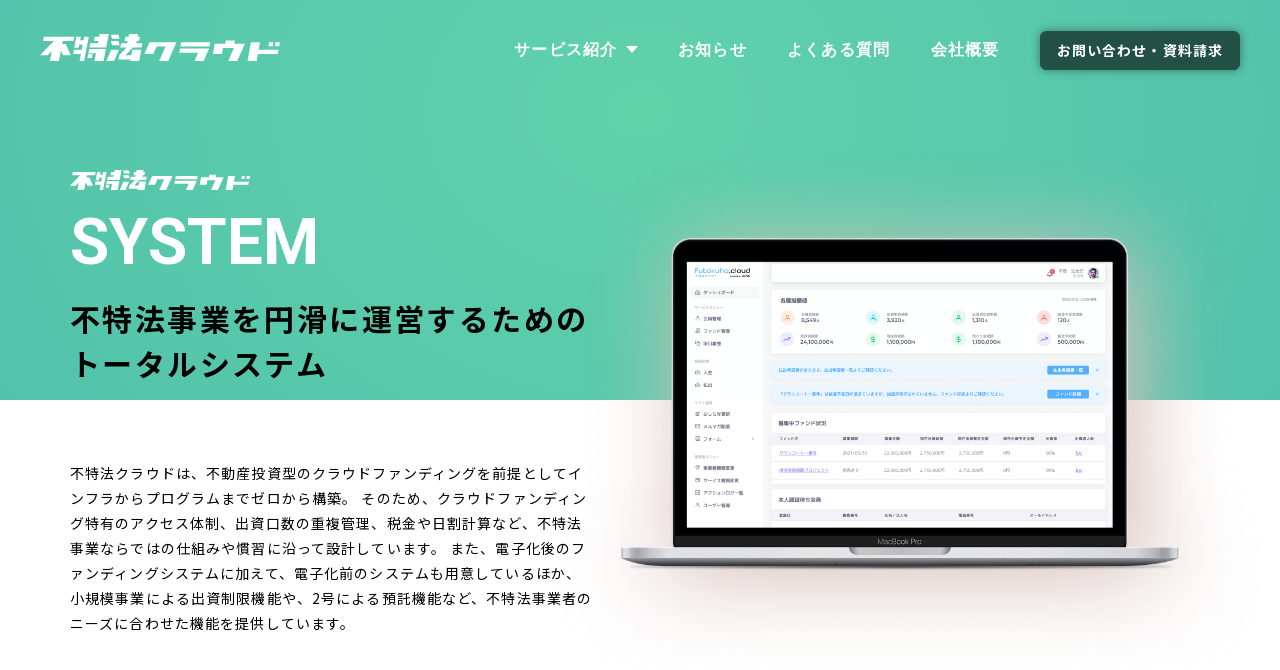

--- FILE ---
content_type: text/html; charset=UTF-8
request_url: https://futokuho.cloud/system/
body_size: 19105
content:
<!DOCTYPE HTML>
<html lang="ja">

<head prefix="og: http://ogp.me/ns# fb: http://ogp.me/ns/fb# website: http://ogp.me/ns/website#">
  <!-- Google Tag Manager -->
  <script>
    (function(w, d, s, l, i) {
      w[l] = w[l] || [];
      w[l].push({
        'gtm.start': new Date().getTime(),
        event: 'gtm.js'
      });
      var f = d.getElementsByTagName(s)[0],
        j = d.createElement(s),
        dl = l != 'dataLayer' ? '&l=' + l : '';
      j.async = true;
      j.src =
        'https://www.googletagmanager.com/gtm.js?id=' + i + dl;
      f.parentNode.insertBefore(j, f);
    })(window, document, 'script', 'dataLayer', 'GTM-5K2G34K');
  </script>
  <!-- End Google Tag Manager -->

  <meta charset="utf-8">
  <meta http-equiv="X-UA-Compatible" content="IE=edge">
  <meta name="viewport" content="width=device-width, initial-scale=1.0">
  <link href="https://futokuho.cloud/cms/wp-content/themes/ftkc202406/assets/css/user_style.css" rel="stylesheet">
  <link href="https://futokuho.cloud/cms/wp-content/themes/ftkc202406/assets/css/slick.css" rel="stylesheet">
  <link rel="preconnect" href="https://fonts.googleapis.com">
  <link rel="preconnect" href="https://fonts.gstatic.com" crossorigin>
  <link href="https://fonts.googleapis.com/css2?family=Noto+Sans+JP:wght@100;300;400;500;700;900&family=Poppins:wght@700&family=Roboto:wght@300;400;500;700&display=swap" rel="stylesheet">

  <!-- favicon -->
  <link rel="icon" href="https://futokuho.cloud/cms/wp-content/themes/ftkc202406/assets/img/favicon/favicon.ico" sizes="any"><!-- 32×32 -->
  <link rel="icon" href="https://futokuho.cloud/cms/wp-content/themes/ftkc202406/assets/img/favicon/icon.svg" type="image/svg+xml">
  <link rel="apple-touch-icon" href="https://futokuho.cloud/cms/wp-content/themes/ftkc202406/assets/img/favicon/apple-touch-icon.png"><!-- 180×180 -->
  <link rel="manifest" href="https://futokuho.cloud/cms/wp-content/themes/ftkc202406/assets/img/favicon/manifest.webmanifest">

  <meta property="og:title" content="【公式】不特法クラウド">
  <meta property="og:description" content="不動産型クラウドファンディングに特化したシステム">
  <meta property="og:url" content="https://futokuho.cloud/system/">
  <meta property="og:type" content="website">
  <meta property="og:image" content="https://futokuho.cloud/cms/wp-content/themes/ftkc202406/assets/img/ogp/ogp_W1200xH630.png">
  <meta name="twitter:card" content="https://futokuho.cloud/cms/wp-content/themes/ftkc202406/assets/img/ogp/ogp_W1200xH630.png">
  <meta name="twitter:title" content="【公式】不特法クラウド" />
  <meta name="twitter:image" content="https://futokuho.cloud/cms/wp-content/themes/ftkc202406/assets/img/ogp/ogp_W1200xH630.png" />

  <meta name='robots' content='index, follow, max-image-preview:large, max-snippet:-1, max-video-preview:-1' />

	<!-- This site is optimized with the Yoast SEO plugin v26.6 - https://yoast.com/wordpress/plugins/seo/ -->
	<title>SYSTEM | 【公式】不特法クラウド</title>
	<link rel="canonical" href="https://futokuho.cloud/system/" />
	<meta property="og:locale" content="ja_JP" />
	<meta property="og:type" content="article" />
	<meta property="og:title" content="SYSTEM | 【公式】不特法クラウド" />
	<meta property="og:url" content="https://futokuho.cloud/system/" />
	<meta property="og:site_name" content="【公式】不特法クラウド" />
	<meta property="article:modified_time" content="2022-07-29T02:48:51+00:00" />
	<meta name="twitter:card" content="summary_large_image" />
	<script type="application/ld+json" class="yoast-schema-graph">{"@context":"https://schema.org","@graph":[{"@type":"WebPage","@id":"https://futokuho.cloud/system/","url":"https://futokuho.cloud/system/","name":"SYSTEM | 【公式】不特法クラウド","isPartOf":{"@id":"https://futokuho.cloud/#website"},"datePublished":"2022-07-29T02:47:09+00:00","dateModified":"2022-07-29T02:48:51+00:00","breadcrumb":{"@id":"https://futokuho.cloud/system/#breadcrumb"},"inLanguage":"ja","potentialAction":[{"@type":"ReadAction","target":["https://futokuho.cloud/system/"]}]},{"@type":"BreadcrumbList","@id":"https://futokuho.cloud/system/#breadcrumb","itemListElement":[{"@type":"ListItem","position":1,"name":"ホーム","item":"https://futokuho.cloud/"},{"@type":"ListItem","position":2,"name":"SYSTEM"}]},{"@type":"WebSite","@id":"https://futokuho.cloud/#website","url":"https://futokuho.cloud/","name":"【公式】不特法クラウド","description":"不動産型クラウドファンディングに特化したシステム","publisher":{"@id":"https://futokuho.cloud/#organization"},"potentialAction":[{"@type":"SearchAction","target":{"@type":"EntryPoint","urlTemplate":"https://futokuho.cloud/?s={search_term_string}"},"query-input":{"@type":"PropertyValueSpecification","valueRequired":true,"valueName":"search_term_string"}}],"inLanguage":"ja"},{"@type":"Organization","@id":"https://futokuho.cloud/#organization","name":"株式会社レプス","url":"https://futokuho.cloud/","logo":{"@type":"ImageObject","inLanguage":"ja","@id":"https://futokuho.cloud/#/schema/logo/image/","url":"https://futokuho.cloud/cms/wp-content/uploads/2020/11/lepus-gsuite.png","contentUrl":"https://futokuho.cloud/cms/wp-content/uploads/2020/11/lepus-gsuite.png","width":320,"height":132,"caption":"株式会社レプス"},"image":{"@id":"https://futokuho.cloud/#/schema/logo/image/"}}]}</script>
	<!-- / Yoast SEO plugin. -->


<link rel="alternate" title="oEmbed (JSON)" type="application/json+oembed" href="https://futokuho.cloud/wp-json/oembed/1.0/embed?url=https%3A%2F%2Ffutokuho.cloud%2Fsystem%2F" />
<link rel="alternate" title="oEmbed (XML)" type="text/xml+oembed" href="https://futokuho.cloud/wp-json/oembed/1.0/embed?url=https%3A%2F%2Ffutokuho.cloud%2Fsystem%2F&#038;format=xml" />
<style id='wp-img-auto-sizes-contain-inline-css' type='text/css'>
img:is([sizes=auto i],[sizes^="auto," i]){contain-intrinsic-size:3000px 1500px}
/*# sourceURL=wp-img-auto-sizes-contain-inline-css */
</style>
<style id='wp-emoji-styles-inline-css' type='text/css'>

	img.wp-smiley, img.emoji {
		display: inline !important;
		border: none !important;
		box-shadow: none !important;
		height: 1em !important;
		width: 1em !important;
		margin: 0 0.07em !important;
		vertical-align: -0.1em !important;
		background: none !important;
		padding: 0 !important;
	}
/*# sourceURL=wp-emoji-styles-inline-css */
</style>
<style id='wp-block-library-inline-css' type='text/css'>
:root{--wp-block-synced-color:#7a00df;--wp-block-synced-color--rgb:122,0,223;--wp-bound-block-color:var(--wp-block-synced-color);--wp-editor-canvas-background:#ddd;--wp-admin-theme-color:#007cba;--wp-admin-theme-color--rgb:0,124,186;--wp-admin-theme-color-darker-10:#006ba1;--wp-admin-theme-color-darker-10--rgb:0,107,160.5;--wp-admin-theme-color-darker-20:#005a87;--wp-admin-theme-color-darker-20--rgb:0,90,135;--wp-admin-border-width-focus:2px}@media (min-resolution:192dpi){:root{--wp-admin-border-width-focus:1.5px}}.wp-element-button{cursor:pointer}:root .has-very-light-gray-background-color{background-color:#eee}:root .has-very-dark-gray-background-color{background-color:#313131}:root .has-very-light-gray-color{color:#eee}:root .has-very-dark-gray-color{color:#313131}:root .has-vivid-green-cyan-to-vivid-cyan-blue-gradient-background{background:linear-gradient(135deg,#00d084,#0693e3)}:root .has-purple-crush-gradient-background{background:linear-gradient(135deg,#34e2e4,#4721fb 50%,#ab1dfe)}:root .has-hazy-dawn-gradient-background{background:linear-gradient(135deg,#faaca8,#dad0ec)}:root .has-subdued-olive-gradient-background{background:linear-gradient(135deg,#fafae1,#67a671)}:root .has-atomic-cream-gradient-background{background:linear-gradient(135deg,#fdd79a,#004a59)}:root .has-nightshade-gradient-background{background:linear-gradient(135deg,#330968,#31cdcf)}:root .has-midnight-gradient-background{background:linear-gradient(135deg,#020381,#2874fc)}:root{--wp--preset--font-size--normal:16px;--wp--preset--font-size--huge:42px}.has-regular-font-size{font-size:1em}.has-larger-font-size{font-size:2.625em}.has-normal-font-size{font-size:var(--wp--preset--font-size--normal)}.has-huge-font-size{font-size:var(--wp--preset--font-size--huge)}.has-text-align-center{text-align:center}.has-text-align-left{text-align:left}.has-text-align-right{text-align:right}.has-fit-text{white-space:nowrap!important}#end-resizable-editor-section{display:none}.aligncenter{clear:both}.items-justified-left{justify-content:flex-start}.items-justified-center{justify-content:center}.items-justified-right{justify-content:flex-end}.items-justified-space-between{justify-content:space-between}.screen-reader-text{border:0;clip-path:inset(50%);height:1px;margin:-1px;overflow:hidden;padding:0;position:absolute;width:1px;word-wrap:normal!important}.screen-reader-text:focus{background-color:#ddd;clip-path:none;color:#444;display:block;font-size:1em;height:auto;left:5px;line-height:normal;padding:15px 23px 14px;text-decoration:none;top:5px;width:auto;z-index:100000}html :where(.has-border-color){border-style:solid}html :where([style*=border-top-color]){border-top-style:solid}html :where([style*=border-right-color]){border-right-style:solid}html :where([style*=border-bottom-color]){border-bottom-style:solid}html :where([style*=border-left-color]){border-left-style:solid}html :where([style*=border-width]){border-style:solid}html :where([style*=border-top-width]){border-top-style:solid}html :where([style*=border-right-width]){border-right-style:solid}html :where([style*=border-bottom-width]){border-bottom-style:solid}html :where([style*=border-left-width]){border-left-style:solid}html :where(img[class*=wp-image-]){height:auto;max-width:100%}:where(figure){margin:0 0 1em}html :where(.is-position-sticky){--wp-admin--admin-bar--position-offset:var(--wp-admin--admin-bar--height,0px)}@media screen and (max-width:600px){html :where(.is-position-sticky){--wp-admin--admin-bar--position-offset:0px}}

/*# sourceURL=wp-block-library-inline-css */
</style><style id='global-styles-inline-css' type='text/css'>
:root{--wp--preset--aspect-ratio--square: 1;--wp--preset--aspect-ratio--4-3: 4/3;--wp--preset--aspect-ratio--3-4: 3/4;--wp--preset--aspect-ratio--3-2: 3/2;--wp--preset--aspect-ratio--2-3: 2/3;--wp--preset--aspect-ratio--16-9: 16/9;--wp--preset--aspect-ratio--9-16: 9/16;--wp--preset--color--black: #000000;--wp--preset--color--cyan-bluish-gray: #abb8c3;--wp--preset--color--white: #ffffff;--wp--preset--color--pale-pink: #f78da7;--wp--preset--color--vivid-red: #cf2e2e;--wp--preset--color--luminous-vivid-orange: #ff6900;--wp--preset--color--luminous-vivid-amber: #fcb900;--wp--preset--color--light-green-cyan: #7bdcb5;--wp--preset--color--vivid-green-cyan: #00d084;--wp--preset--color--pale-cyan-blue: #8ed1fc;--wp--preset--color--vivid-cyan-blue: #0693e3;--wp--preset--color--vivid-purple: #9b51e0;--wp--preset--gradient--vivid-cyan-blue-to-vivid-purple: linear-gradient(135deg,rgb(6,147,227) 0%,rgb(155,81,224) 100%);--wp--preset--gradient--light-green-cyan-to-vivid-green-cyan: linear-gradient(135deg,rgb(122,220,180) 0%,rgb(0,208,130) 100%);--wp--preset--gradient--luminous-vivid-amber-to-luminous-vivid-orange: linear-gradient(135deg,rgb(252,185,0) 0%,rgb(255,105,0) 100%);--wp--preset--gradient--luminous-vivid-orange-to-vivid-red: linear-gradient(135deg,rgb(255,105,0) 0%,rgb(207,46,46) 100%);--wp--preset--gradient--very-light-gray-to-cyan-bluish-gray: linear-gradient(135deg,rgb(238,238,238) 0%,rgb(169,184,195) 100%);--wp--preset--gradient--cool-to-warm-spectrum: linear-gradient(135deg,rgb(74,234,220) 0%,rgb(151,120,209) 20%,rgb(207,42,186) 40%,rgb(238,44,130) 60%,rgb(251,105,98) 80%,rgb(254,248,76) 100%);--wp--preset--gradient--blush-light-purple: linear-gradient(135deg,rgb(255,206,236) 0%,rgb(152,150,240) 100%);--wp--preset--gradient--blush-bordeaux: linear-gradient(135deg,rgb(254,205,165) 0%,rgb(254,45,45) 50%,rgb(107,0,62) 100%);--wp--preset--gradient--luminous-dusk: linear-gradient(135deg,rgb(255,203,112) 0%,rgb(199,81,192) 50%,rgb(65,88,208) 100%);--wp--preset--gradient--pale-ocean: linear-gradient(135deg,rgb(255,245,203) 0%,rgb(182,227,212) 50%,rgb(51,167,181) 100%);--wp--preset--gradient--electric-grass: linear-gradient(135deg,rgb(202,248,128) 0%,rgb(113,206,126) 100%);--wp--preset--gradient--midnight: linear-gradient(135deg,rgb(2,3,129) 0%,rgb(40,116,252) 100%);--wp--preset--font-size--small: 13px;--wp--preset--font-size--medium: 20px;--wp--preset--font-size--large: 36px;--wp--preset--font-size--x-large: 42px;--wp--preset--spacing--20: 0.44rem;--wp--preset--spacing--30: 0.67rem;--wp--preset--spacing--40: 1rem;--wp--preset--spacing--50: 1.5rem;--wp--preset--spacing--60: 2.25rem;--wp--preset--spacing--70: 3.38rem;--wp--preset--spacing--80: 5.06rem;--wp--preset--shadow--natural: 6px 6px 9px rgba(0, 0, 0, 0.2);--wp--preset--shadow--deep: 12px 12px 50px rgba(0, 0, 0, 0.4);--wp--preset--shadow--sharp: 6px 6px 0px rgba(0, 0, 0, 0.2);--wp--preset--shadow--outlined: 6px 6px 0px -3px rgb(255, 255, 255), 6px 6px rgb(0, 0, 0);--wp--preset--shadow--crisp: 6px 6px 0px rgb(0, 0, 0);}:where(.is-layout-flex){gap: 0.5em;}:where(.is-layout-grid){gap: 0.5em;}body .is-layout-flex{display: flex;}.is-layout-flex{flex-wrap: wrap;align-items: center;}.is-layout-flex > :is(*, div){margin: 0;}body .is-layout-grid{display: grid;}.is-layout-grid > :is(*, div){margin: 0;}:where(.wp-block-columns.is-layout-flex){gap: 2em;}:where(.wp-block-columns.is-layout-grid){gap: 2em;}:where(.wp-block-post-template.is-layout-flex){gap: 1.25em;}:where(.wp-block-post-template.is-layout-grid){gap: 1.25em;}.has-black-color{color: var(--wp--preset--color--black) !important;}.has-cyan-bluish-gray-color{color: var(--wp--preset--color--cyan-bluish-gray) !important;}.has-white-color{color: var(--wp--preset--color--white) !important;}.has-pale-pink-color{color: var(--wp--preset--color--pale-pink) !important;}.has-vivid-red-color{color: var(--wp--preset--color--vivid-red) !important;}.has-luminous-vivid-orange-color{color: var(--wp--preset--color--luminous-vivid-orange) !important;}.has-luminous-vivid-amber-color{color: var(--wp--preset--color--luminous-vivid-amber) !important;}.has-light-green-cyan-color{color: var(--wp--preset--color--light-green-cyan) !important;}.has-vivid-green-cyan-color{color: var(--wp--preset--color--vivid-green-cyan) !important;}.has-pale-cyan-blue-color{color: var(--wp--preset--color--pale-cyan-blue) !important;}.has-vivid-cyan-blue-color{color: var(--wp--preset--color--vivid-cyan-blue) !important;}.has-vivid-purple-color{color: var(--wp--preset--color--vivid-purple) !important;}.has-black-background-color{background-color: var(--wp--preset--color--black) !important;}.has-cyan-bluish-gray-background-color{background-color: var(--wp--preset--color--cyan-bluish-gray) !important;}.has-white-background-color{background-color: var(--wp--preset--color--white) !important;}.has-pale-pink-background-color{background-color: var(--wp--preset--color--pale-pink) !important;}.has-vivid-red-background-color{background-color: var(--wp--preset--color--vivid-red) !important;}.has-luminous-vivid-orange-background-color{background-color: var(--wp--preset--color--luminous-vivid-orange) !important;}.has-luminous-vivid-amber-background-color{background-color: var(--wp--preset--color--luminous-vivid-amber) !important;}.has-light-green-cyan-background-color{background-color: var(--wp--preset--color--light-green-cyan) !important;}.has-vivid-green-cyan-background-color{background-color: var(--wp--preset--color--vivid-green-cyan) !important;}.has-pale-cyan-blue-background-color{background-color: var(--wp--preset--color--pale-cyan-blue) !important;}.has-vivid-cyan-blue-background-color{background-color: var(--wp--preset--color--vivid-cyan-blue) !important;}.has-vivid-purple-background-color{background-color: var(--wp--preset--color--vivid-purple) !important;}.has-black-border-color{border-color: var(--wp--preset--color--black) !important;}.has-cyan-bluish-gray-border-color{border-color: var(--wp--preset--color--cyan-bluish-gray) !important;}.has-white-border-color{border-color: var(--wp--preset--color--white) !important;}.has-pale-pink-border-color{border-color: var(--wp--preset--color--pale-pink) !important;}.has-vivid-red-border-color{border-color: var(--wp--preset--color--vivid-red) !important;}.has-luminous-vivid-orange-border-color{border-color: var(--wp--preset--color--luminous-vivid-orange) !important;}.has-luminous-vivid-amber-border-color{border-color: var(--wp--preset--color--luminous-vivid-amber) !important;}.has-light-green-cyan-border-color{border-color: var(--wp--preset--color--light-green-cyan) !important;}.has-vivid-green-cyan-border-color{border-color: var(--wp--preset--color--vivid-green-cyan) !important;}.has-pale-cyan-blue-border-color{border-color: var(--wp--preset--color--pale-cyan-blue) !important;}.has-vivid-cyan-blue-border-color{border-color: var(--wp--preset--color--vivid-cyan-blue) !important;}.has-vivid-purple-border-color{border-color: var(--wp--preset--color--vivid-purple) !important;}.has-vivid-cyan-blue-to-vivid-purple-gradient-background{background: var(--wp--preset--gradient--vivid-cyan-blue-to-vivid-purple) !important;}.has-light-green-cyan-to-vivid-green-cyan-gradient-background{background: var(--wp--preset--gradient--light-green-cyan-to-vivid-green-cyan) !important;}.has-luminous-vivid-amber-to-luminous-vivid-orange-gradient-background{background: var(--wp--preset--gradient--luminous-vivid-amber-to-luminous-vivid-orange) !important;}.has-luminous-vivid-orange-to-vivid-red-gradient-background{background: var(--wp--preset--gradient--luminous-vivid-orange-to-vivid-red) !important;}.has-very-light-gray-to-cyan-bluish-gray-gradient-background{background: var(--wp--preset--gradient--very-light-gray-to-cyan-bluish-gray) !important;}.has-cool-to-warm-spectrum-gradient-background{background: var(--wp--preset--gradient--cool-to-warm-spectrum) !important;}.has-blush-light-purple-gradient-background{background: var(--wp--preset--gradient--blush-light-purple) !important;}.has-blush-bordeaux-gradient-background{background: var(--wp--preset--gradient--blush-bordeaux) !important;}.has-luminous-dusk-gradient-background{background: var(--wp--preset--gradient--luminous-dusk) !important;}.has-pale-ocean-gradient-background{background: var(--wp--preset--gradient--pale-ocean) !important;}.has-electric-grass-gradient-background{background: var(--wp--preset--gradient--electric-grass) !important;}.has-midnight-gradient-background{background: var(--wp--preset--gradient--midnight) !important;}.has-small-font-size{font-size: var(--wp--preset--font-size--small) !important;}.has-medium-font-size{font-size: var(--wp--preset--font-size--medium) !important;}.has-large-font-size{font-size: var(--wp--preset--font-size--large) !important;}.has-x-large-font-size{font-size: var(--wp--preset--font-size--x-large) !important;}
/*# sourceURL=global-styles-inline-css */
</style>

<style id='classic-theme-styles-inline-css' type='text/css'>
/*! This file is auto-generated */
.wp-block-button__link{color:#fff;background-color:#32373c;border-radius:9999px;box-shadow:none;text-decoration:none;padding:calc(.667em + 2px) calc(1.333em + 2px);font-size:1.125em}.wp-block-file__button{background:#32373c;color:#fff;text-decoration:none}
/*# sourceURL=/wp-includes/css/classic-themes.min.css */
</style>
<link rel="https://api.w.org/" href="https://futokuho.cloud/wp-json/" /><link rel="alternate" title="JSON" type="application/json" href="https://futokuho.cloud/wp-json/wp/v2/pages/117" /><link rel="EditURI" type="application/rsd+xml" title="RSD" href="https://futokuho.cloud/cms/xmlrpc.php?rsd" />

<link rel='shortlink' href='https://futokuho.cloud/?p=117' />

</head>

<body class="wp-singular page-template-default page page-id-117 page-parent wp-theme-ftkc202406">
  <!-- header -->
  <header id="header">
    <div class="header_inner">
      <div class="header_inner_flex">
        <div class="header_logo">
          <a href="/">
          <svg id="logo_svg" xmlns="http://www.w3.org/2000/svg" viewBox="0 0 375.68 41.94">
            <g>
              <g>
                <g>
                  <path class="blue" d="M213.74,12.65l-12.99,29.29h-14.22l10.06-22.68h-13.85l-5.33,11.98h-14.22l8.25-18.58h42.28Z"/>
                  <path class="blue" d="M264.64,22.61l-8.57,19.33h-14.22l5.64-12.73h-29.5l1.17-6.6h45.48ZM265.28,19.26h-45.53l1.17-6.6h45.48l-1.12,6.6Z"/>
                  <path class="blue" d="M320.72,15.1l-11.93,26.84h-14.22l9-20.24h-16.99l-1.7,9.53h-14.22l2.88-16.14h16.45l.85-4.85h14.22l-.85,4.85h16.51Z"/>
                  <path class="blue" d="M342.28,24.53h31.26l-1.17,6.6h-31.26l-1.92,10.81h-14.22l5.16-29.29h14.22l-2.08,11.88Z"/>
                  <polygon class="blue" points="364.23 19.1 357.52 19.1 358.64 12.65 365.35 12.65 364.23 19.1"/>
                  <polygon class="blue" points="375.68 12.65 374.51 19.1 367.8 19.1 368.97 12.65 375.68 12.65"/>
                </g>
                <g>
                  <polygon class="blue" points="73.97 16.39 75.25 9.78 75.25 9.78 76.31 4.34 69.2 4.34 68.14 9.78 62.83 9.78 63.89 4.34 56.78 4.34 53.45 21.48 60.56 21.48 61.55 16.39 66.86 16.39 65.31 24.35 53.2 24.35 51.91 30.95 64.03 30.95 61.89 41.94 69 41.94 71.14 30.95 71.14 30.95 72.42 24.35 72.42 24.35 73.97 16.39 73.97 16.39"/>
                  <polygon class="blue" points="104.91 14.22 107.68 0 93.46 0 92.62 4.34 85.56 4.34 84.28 10.94 91.33 10.94 90.69 14.22 78.7 14.22 77.42 20.82 89.41 20.82 103.63 20.82 104.91 14.22 104.91 14.22"/>
                  <polygon class="blue" points="76.97 23.14 75.69 29.74 87.68 29.74 85.31 41.94 99.52 41.94 102.94 24.35 102.94 24.35 103.18 23.14 76.97 23.14"/>
                  <polygon class="blue" points="145.65 20.82 149.56 20.82 158.95 20.82 160.19 14.22 150.84 14.22 151.48 10.94 155.2 10.94 156.44 4.34 152.76 4.34 153.61 0 139.39 0 138.55 4.34 133.75 4.34 132.51 10.94 137.26 10.94 136.63 14.22 126.99 14.22 125.75 20.82 135.34 20.82 135.87 20.82 123.91 32.87 122.63 39.47 141.53 39.47 141.05 41.94 155.27 41.94 158.69 24.35 144.47 24.35 142.81 32.87 133.69 32.87 145.65 20.82"/>
                  <polygon class="blue" points="34.67 15.64 35.58 10.94 52.24 10.94 53.53 4.34 36.86 4.34 22.65 4.34 5.98 4.34 4.7 10.94 21.36 10.94 21.36 10.96 0 33.05 11.98 33.05 18.34 26.47 15.34 41.94 29.55 41.94 32.73 25.6 35.97 33.05 47.94 33.05 40.38 15.64 34.67 15.64"/>
                  <polygon class="blue" points="111.45 24.53 103.88 41.94 115.86 41.94 123.42 24.53 111.45 24.53"/>
                  <polygon class="blue" points="74.36 37.39 81.06 37.39 82.18 30.95 75.48 30.95 74.36 37.39"/>
                  <polygon class="blue" points="124.6 7.56 122.65 1.11 110.91 1.11 112.87 7.56 124.6 7.56"/>
                  <polygon class="blue" points="124.6 17.44 122.65 11 110.91 11 112.87 17.44 124.6 17.44"/>
                </g>
              </g>
            </g>
          </svg>
          </a>
        </div>
        <nav class="header_r_block">
          <ul class="header_nav_block">
            <div class="header_nav_main">
              <li class="header_nav_list header_nav_list_pare">
                <div class="header_nav_ttl">
                  サービス紹介
                </div>
                <ul class="header_nav_list_child">
                  <li><a href="https://futokuho.cloud/system/">不特法クラウドシステム</a></li>
                  <li><a href="https://futokuho.cloud/snsmarketing/">不特法クラウドSNSマーケティング</a></li>
                  <li><a href="https://futokuho.cloud/advertising/">不特法クラウドAD</a></li>
                  <li><a href="https://futokuho.jp/" target="_blank" rel="noopener noreferrer">不特法クラウドポータル<span>外部リンク</span></a></li>
                </ul>
              </li>
              <li class="header_nav_list">
                <a href="https://futokuho.cloud/news/">
                  お知らせ
                </a>
              </li>
              <li class="header_nav_list">
                <a href="https://futokuho.cloud/faq/">
                  よくある質問
                </a>
              </li>
              <li class="header_nav_list">
                <a href="https://lep.jp/company/" target="_blank" rel="noopener noreferrer">
                  会社概要
                </a>
              </li>
            </div>
            <div class="header_btn_wrap">
              <!-- <li class="header_btn_border">
                <a href="https://futokuho.cloud/contact/">
                  お問い合わせ
                </a>
              </li> -->
              <li class="header_btn_grn">
                <a href="https://futokuho.cloud/contact/">
                  お問い合わせ・資料請求
                </a>
              </li>
            </div>
          </ul>
        </nav>
        <div class="hm_icon_block">
          <span></span>
          <span></span>
          <span></span>
        </div>
      </div>
    </div>
  </header>
<main class="page_top_grn">

  <section class="page_ttl_block_service">
    <div class="inner">
      <div class="cont">
        <span class="service_logo"><img src="https://futokuho.cloud/cms/wp-content/themes/ftkc202406/assets/img/common/logo_w.svg" alt=""></span>
        <h1 class="main_ttl_white slide-in leftAnime scrollAnime">
          <span class="slide-in_inner leftAnimeInner">SYSTEM</span>
        </h1>
        <p class="sec_cc slide-in leftAnime scrollAnime">
          <span class="slide-in_inner leftAnimeInner">
            <span class="nl">不特法事業を円滑に</span><span class="nl">運営するための</span><br class="pc">
            <span class="nl">トータルシステム</span>
        </p>
        <p class="service_des fadeUpTriggerMv">
          不特法クラウドは、不動産投資型のクラウドファンディングを前提としてインフラからプログラムまでゼロから構築。
          そのため、クラウドファンディング特有のアクセス体制、出資口数の重複管理、税金や日割計算など、不特法事業ならではの仕組みや慣習に沿って設計しています。
          また、電子化後のファンディングシステムに加えて、電子化前のシステムも用意しているほか、小規模事業による出資制限機能や、2号による預託機能など、不特法事業者のニーズに合わせた機能を提供しています。
        </p>
      </div>
      <div class="page_service_img fadeUpTriggerMv">
        <img src="https://futokuho.cloud/cms/wp-content/themes/ftkc202406/assets/img/common/system_main.png" alt="">
      </div>
    </div>
  </section>

  <section class="sv_content">
      <h2 class="sec_cc ttl_center">不特法クラウドの特徴</h2>
      <div class="system_func">
        <div class="system_func_list">
          <div class="sfl_clm fadeUpTrigger">
            <h3 class="sfl_title">ユーザーサイトとシステムが<br>オールインワンとなったパッケージ</h3>
            <p>投資家向けのユーザーサイトと、投資家管理・ファンド管理などを行うシステムがセットとなったオールインワンのパッケージで追加費用がかかりません。また設計を密にしているためユーザーサイトのデザイン自由度が高く、サイト上で自社の特徴を出すことが可能です。</p>
            <p class="caution">ロゴデザインやパンフレット制作を依頼される場合は別途費用がかかります</p>
          </div>
          <div class="sfl_clm fadeUpTrigger">
            <h3 class="sfl_title">匿名組合・任意組合双方に対応、<br>2号による預託や小規模免許にも対応</h3>
            <p>匿名組合だけでなく、任意組合にも対応しています。また2号による預託や、出資上限のある小規模免許にも対応しているほか、電子免許なしでの導入も可能なため、免許の取得状況に応じてパッケージを選んでいただけます。</p>
          </div>
          <div class="sfl_clm fadeUpTrigger">
            <h3 class="sfl_title">ASP型のため<br>専用サーバー＆固定コストで提供</h3>
            <p>不特法クラウドはASP型のサービスです。導入事業者ごとに専用の環境を用意するため、他社の負荷影響を受けません。また、システムの利用料にサーバー費用も込みとしているため、毎月のコストが変動しません。</p>
          </div>
          <div class="sfl_clm fadeUpTrigger">
            <h3 class="sfl_title">高度なセキュリティ対策<br>事業者側の人的リスクも考慮</h3>
            <p>事業者がログインする管理領域は、IPによるアクセス制限＆2段階認証も備えているほか、操作ログをすべて残すようになっているため人的なセキュリティリスクを抑えています。<br>インフラ面ではDDos・ブルートフォースといった攻撃への自動対策、定期セキュリティアップデート、認定資格を持つホワイトハッカーによるテストなど、多くのセキュリティ対策を行なっています。</p>
          </div>
          <div class="sfl_clm fadeUpTrigger">
            <h3 class="sfl_title">継続的なアップデートを<br>無償で全事業者に提供</h3>
            <p>これまで、毎月1回以上無償アップデートを行ってきました。アップデートに伴うサーバーダウンは一度もなく、事業者は意識することなく新機能をご利用いただけます。アップデート内容は法改正への対応や運用を便利にする機能から、セキュリティの改善、OSやアプリケーションの継続的な更新まで幅広く行なっています。</p>
          </div>
          <div class="sfl_clm fadeUpTrigger">
            <h3 class="sfl_title">導入前から導入後まで<br>システム以外もフォロー</h3>
            <p>システム導入前の免許取得、運用後のSNSマーケティングや広告運用もサポート。これまで20社以上と関わってきた経験と知識を活かし、事業検討から運用後までフォローいたします。</p>
            <p class="caution">免許取得や広告運用などはシステム費用と別途費用がかかります</p>
          </div>
        </div>
        <div class="service_content">
          <a class="btn_gray btn_middle" href="#systemfunction">詳細な機能一覧</a>
        </div>
      </div>
  </section>
	<section class="sidebar_contact bg_green">
    <div class="container_s">
    <h2>レプスの<span>「不特法クラウド」</span>なら<br><span>必要な機能がオールインワン！</span><br>
    システム以外の免許取得や<br>マーケティング・広告戦略もお任せください</h2>
    <a href="/contact/" class="btn_main"><span>まずは無料でご相談ください</span>お問い合わせ・資料請求</a>
    </div>
</section>
  <section class="sv_content">
    <div class="service_content">
      <h2 class="sec_cc ttl_center">安定したサービス提供と万全のセキュリティ体制</h2>
      <p>ソフトウェアはもちろんサーバー設計も含めてセキュリティ対策を強固なものにし、お客様に安心してご利用いただけるシステムを提供しています。</p>
      <div class="introduction_flow">
        <div class="clm">
          <ul>
            <li>
              <h4>サービスの安定性</h4>
              <ol class="checklist">
                <li>ASP型のため事業者ごとに環境を構築。他サービスの影響を受けません。</li>
                <li>物理的に異なる複数拠点にサーバーを設置し、ネットワーク障害や災害時もシステムを無停止で提供できるよう設計</li>
                <li>自動で稼働台数を追加するため、クラウドファンディング特有の販売時の高負荷にも強い設計</li>
                <li>機能アップデート時のダウンタイムはなし。サービスを停止させることなく提供</li>
                <li>オプションとして販売時にインフラチームがスタンバイすることも可能</li>
                <li>定期的なバックアップを実行、過去15日分を保持</li>
              </ol>
              <p></p>
            </li>
            <li>
              <h4>セキュリテイ対策</h4>
              <ol class="checklist">
                <li>DDoS耐性向上のペストプラクティスに基づき、異常感知、自動対策、アラート通知を実装</li>
                <li>不正ログイン対策・ブルートフォース攻撃対策などを実装</li>
                <li>個人情報を保管するデータベースサーバをプライベートネットワークで構築</li>
                <li>IP制限・多要素認証機能により管理者アカウントへの不正ログインを防止</li>
                <li>OS（Linux）、各種ソフトウェア・ミドルウェアのアップデート・パッチ適用を継続的に実施</li>
                <li>社内のCEH（認定ホワイトハッカー）取得者による脆弱性診断を1年に1回実施</li>
              </ol>
            </li>
          </ul>
        </div>
      </div>
      <a class="btn_gray btn_middle" href="/system/security">詳細ページ</a>
    </div>
  </section>

  <section class="sv_content bg_light_green">
    <div class="service_content">
      <h2 class="sec_cc ttl_center">導入後も安心。固定コスト＆無償アップデート</h2>
      <p>不特法クラウドはサーバー費用もシステム保守コストに含むため、毎月の利用料金が変わりません。弊社専属のサーバーエンジニアが中心となり、クラウドファンディング特有のアクセス負荷によるコスト増減も織り込んで設計しているため低コスト・固定料金を実現できました。</p>
      <p>また、月1回の頻度で無償アップデートを過去の導入事業者全ての環境に提供しています。そのためお使いのシステムが陳腐化しません。法改正に基づく変更や、セキュリティアップデート、事業者やユーザーのフィードバックによる改修や便利な新機能の実装など、これまで多くの機能を無償で提供してきています。</p>
      <p class="caution">ネクスウェイ社の提供する本人確認サービスなど、他社が提供するサービスについては変動コストがかかる場合があります。お客様から保守条件やスペックの見直しを受けた場合、ランニングコストを再見積もりする場合があります。また災害や為替の影響など、コストに影響を及ぼすような社会的な背景があった場合、提供価格の見直しを行う可能性があります。</p>
      <figure class="img_680">
        <img src="https://futokuho.cloud/cms/wp-content/themes/ftkc202406/assets/img/common/fee.png" alt="コストイメージ">
      </figure>
      <a class="btn_gray btn_middle" href="/update/">アップデート一覧はこちら</a>
    </div>
  </section>

	<section class="sidebar_contact bg_green">
    <div class="container_s">
    <h2>レプスの<span>「不特法クラウド」</span>なら<br><span>必要な機能がオールインワン！</span><br>
    システム以外の免許取得や<br>マーケティング・広告戦略もお任せください</h2>
    <a href="/contact/" class="btn_main"><span>まずは無料でご相談ください</span>お問い合わせ・資料請求</a>
    </div>
</section>
  <section id="systemfunction" class="sv_content">
    <div class="service_content">
      <h2 class="sec_cc ttl_center">パッケージ・機能一覧</h2>
      <p>レプスの不特法クラウドは、お客様のご状況に合わせてパッケージごとに展開しています。さらに、不特法クラウドは豊富な機能を搭載しており、継続的に無償でアップデートしています。</p>
      <p class="caution">個別カスタマイズの場合は一部有料となります。</p>
    </div>
    <div class="system_func">
      <div class="package content_wrap">
        <h3 class="sec_cc">パッケージ一覧</h3>
        <ul>
          <li class="light">
            <h4><img src="https://futokuho.cloud/cms/wp-content/themes/ftkc202406/assets/img/common/futokuhocloud01.svg" alt="不特法クラウド ライト"></h4>
            <p>顧客管理、ファンド管理を備え、面前取引に必要十分な機能を備えたプラン。小規模1号、本免許1号での運用におすすめのプラン。</p>
          </li>
          <li class="standard">
            <h4><img src="https://futokuho.cloud/cms/wp-content/themes/ftkc202406/assets/img/common/futokuhocloud02.svg" alt="不特法クラウド スタンダード"></h4>
            <p>電子取引の免許を活かしたクラウドファンディングに必要な機能を全て備えた基本プラン。</p>
          </li>
          <li class="pro">
            <h4><img src="https://futokuho.cloud/cms/wp-content/themes/ftkc202406/assets/img/common/futokuhocloud03.svg" alt="不特法クラウド プロ"></h4>
            <p>スタンダードの機能に、出資前入金をうける預託機能を加えたプラン。</p>
          </li>
        </ul>
        <div class="service_content">
          <a class="btn_gray btn_middle" href="https://futokuho.cloud/cms/wp-content/themes/ftkc202406/assets/img/pdf/package.pdf" target="_blank">パッケージ別の機能一覧（PDF）を見る</a>
        </div>
      </div>
      <div class="content_wrap">
        <h3 class="sec_cc">機能一覧</h3>
        <ul class="func_link">
          <li><a href="#func_investor" class="active">顧客管理</a></li>
          <li><a href="#func_fund">ファンド管理</a></li>
          <li><a href="#func_doc">書面管理</a></li>
          <li><a href="#func_deposits">入出金・経理処理</a></li>
          <li><a href="#func_site">サイト運営機能</a></li>
          <li><a href="#func_other">その他の管理者機能</a></li>
          <li><a href="#func_user">ユーザー機能</a></li>
        </ul>
        <div class="function_list">
          <div id="func_investor" class="func_clm active">
            <figure class="img"><img src="https://futokuho.cloud/cms/wp-content/themes/ftkc202406/assets/img/function/func001.svg" alt=""></figure>
            <h4>顧客管理</h4>
            <div class="system_func_list">
              <div class="sfl_clm fadeUpTrigger">
                <h3 class="sfl_title">顧客管理</h3>
                <ul class="plan"><li class="light">ライト</li><li class="standard">スタンダード</li><li class="pro">プロ</li></ul>
                <p>投資家の登録、口数の管理、出資金の管理、出資後のフォローなど、投資家の管理全般をサポートします。<br>自由に入力可能なメモ欄もあるため、スタッフ同士の申し送りなど、簡易なCRMとしても利用することが可能です。</p>
              </div>
              <div class="sfl_clm fadeUpTrigger">
                <h3 class="sfl_title">個人・法人対応</h3>
                <ul class="plan"><li class="light">ライト</li><li class="standard">スタンダード</li><li class="pro">プロ</li></ul>
                <p>個人だけでなく法人投資家にも対応しています。法人の場合は源泉をするかしないかの設定を個別におこなうことが可能です。</p>
              </div>
              <div class="sfl_clm fadeUpTrigger">
                <h3 class="sfl_title">本人確認・承認・反社チェック</h3>
                <ul class="plan"><li class="standard">スタンダード</li><li class="pro">プロ</li></ul>
                <p>ネクスウェイ社のeKYC（スマホでの本人認証）＋BPO（本人確認・承認の代行）に対応。KYC（ハガキによる本人確認）にも対応しています。<br>オプションで反社データベースへの自動問い合わせ・チェックにも対応しています。</p>
              </div>
              <div class="sfl_clm fadeUpTrigger">
                <h3 class="sfl_title">銀行データベース</h3>
                <ul class="plan"><li class="light">ライト</li><li class="standard">スタンダード</li><li class="pro">プロ</li></ul>
                <p>銀行コード・支店コードのデータベースに基づき、口座入力の際、銀行名・銀行コード・支店名・支店コードを自動入力します。これにより入力ミスによる振込時のトラブルを未然に防ぎます。データベースは毎月1回弊社側でメンテナンスしているため、事業者側でメンテナンスを意識することはありません。</p>
              </div>
            </div>
          </div>

          <div id="func_fund" class="func_clm">
            <figure class="img"><img src="https://futokuho.cloud/cms/wp-content/themes/ftkc202406/assets/img/function/func002.svg" alt=""></figure>
            <h4>ファンド管理</h4>
            <div class="system_func_list">
              <div class="sfl_clm fadeUpTrigger">
                <h3 class="sfl_title">ファンド管理</h3>
                <ul class="plan"><li class="light">ライト</li><li class="standard">スタンダード</li><li class="pro">プロ</li></ul>
                <p>ファンドの作成・募集・成立後の管理を行います。システムでの更新内容は即座に投資家サイトに反映されます。予約公開や、販売予告機能、公開前プレビュー機能など便利な機能から、優先出資、抽選、再組成、早期償還、分配管理など高度な機能まで搭載しています。</p>
              </div>
              <div class="sfl_clm fadeUpTrigger">
                <h3 class="sfl_title">優先募集・優先出資</h3>
                <ul class="plan"><li class="light">ライト</li><li class="standard">スタンダード</li><li class="pro">プロ</li></ul>
                <p>特定の投資家を指定、あるいはシークレットなURLを発行し、案内した投資家に対して募集期間の前に優先的に出資できる機能です。<br>投資家を選択する画面では過去の抽選落選回数や、累計出資額を確認することができ、顧客の状況をみて選択することができます。</p>
              </div>
              <div class="sfl_clm fadeUpTrigger">
                <h3 class="sfl_title">高度な抽選機能</h3>
                <ul class="plan"><li class="light">ライト</li><li class="standard">スタンダード</li><li class="pro">プロ</li></ul>
                <p>自動的に抽選することができるほか、優先当選口数を入力し、残りを自動抽選させるなど、高度な抽選機能を備えています。抽選は確定するまで繰り返し行うことが可能です。</p>
              </div>
              <div class="sfl_clm fadeUpTrigger">
                <h3 class="sfl_title">キャピタルも対応する早期償還</h3>
                <ul class="plan"><li class="light">ライト</li><li class="standard">スタンダード</li><li class="pro">プロ</li></ul>
                <p>インカム型だけでなく、キャピタル型、インカム＋キャピタル型のファンドでも早期償還に対応しています。</p>
              </div>
              <div class="sfl_clm fadeUpTrigger">
                <h3 class="sfl_title">投資家を引き継いでの再組成</h3>
                <ul class="plan"><li class="light">ライト</li><li class="standard">スタンダード</li><li class="pro">プロ</li></ul>
                <p>ファンドに出資している投資家を引き継いでの再組成に対応しています。投資家は自身の出資する口数以下の口数を移管同意することで、再組成後のファンドに継続して出資することができます。口数が余った場合は、追加募集をかけることも可能です。</p>
              </div>
              <div class="sfl_clm fadeUpTrigger">
                <h3 class="sfl_title">契約書アップロード・個別事項生成</h3>
                <ul class="plan"><li class="light">ライト</li><li class="standard">スタンダード</li><li class="pro">プロ</li></ul>
                <p>各種契約書の管理画面からのアップロードに対応しています。投資家の名前や出資口数など、個別事項が必要な契約書は、アップロードしたpdfの最終ページに自動で追加されます。</p>
              </div>
              <div class="sfl_clm fadeUpTrigger">
                <h3 class="sfl_title">譲渡・キャンセル対応</h3>
                <ul class="plan"><li class="light">ライト</li><li class="standard">スタンダード</li><li class="pro">プロ</li></ul>
                <p>ファンド成立前における譲渡・キャンセル機能に対応しています。譲渡の場合、複数人にまとめて譲渡することも可能です。また、運用中の譲渡・キャンセル機能も2024年内に実装予定です。</p>
              </div>
            </div>
          </div>

          <div id="func_doc" class="func_clm">
            <figure class="img"><img src="https://futokuho.cloud/cms/wp-content/themes/ftkc202406/assets/img/function/func003.svg" alt=""></figure>
            <h4>書面管理</h4>
            <div class="system_func_list">
              <div class="sfl_clm fadeUpTrigger">
                <h3 class="sfl_title">書面管理・既読管理</h3>
                <ul class="plan"><li class="standard">スタンダード</li><li class="pro">プロ</li></ul>
                <p>各種書面をまとめて管理することができます。契約書面は既読したかどうか、いつ既読になったかのデータを記録しており、それらの情報を全て追うことが可能です。<br>2024年内に契約書面の手動アップロード機能を追加予定です。システム外で交わした契約書も一括して管理できるようになる予定です。</p>
              </div>
              <div class="sfl_clm fadeUpTrigger">
                <h3 class="sfl_title">財産報告書・運用報告書</h3>
                <ul class="plan"><li class="standard">スタンダード</li><li class="pro">プロ</li></ul>
                <p>対象ファンドを指定し、財産報告書・運用報告書をアップロードすることができます。</p>
              </div>
              <div class="sfl_clm fadeUpTrigger">
                <h3 class="sfl_title">決算報告書</h3>
                <ul class="plan"><li class="standard">スタンダード</li><li class="pro">プロ</li></ul>
                <p>事業者の決算報告書をアップロードすることができます。</p>
              </div>
              <div class="sfl_clm fadeUpTrigger">
                <h3 class="sfl_title">年間取引報告書の自動生成</h3>
                <ul class="plan"><li class="light">ライト</li><li class="standard">スタンダード</li><li class="pro">プロ</li></ul>
                <p>投資家の出資状況に基づき、毎年1月15日に年間取引書を自動生成し、マイページに表示します。<br>1年間の出資状況に基づき、分配額、厳選額を確認することができます。</p>
              </div>
            </div>
          </div>

          <div id="func_deposits" class="func_clm">
            <figure class="img"><img src="https://futokuho.cloud/cms/wp-content/themes/ftkc202406/assets/img/function/func004.svg" alt=""></figure>
            <h4>入出金・経理処理</h4>
            <div class="system_func_list">
              <div class="sfl_clm fadeUpTrigger">
                <h3 class="sfl_title">投資家の入金は自動で消し込み</h3>
                <ul class="plan"><li class="standard">スタンダード</li><li class="pro">プロ</li></ul>
                <p>振込専用口座（バーチャル口座）に対応しており、銀行の取引履歴CSVを取り込むだけで、投資家の入金を自動的に消し込みます。「PayPay銀行」「GMOあおぞら銀行」「楽天銀行」などさまざまなネット銀行に対応しています。</p>
              </div>
              <div class="sfl_clm fadeUpTrigger">
                <h3 class="sfl_title">振り込みまでスムーズな分配業務</h3>
                <ul class="plan"><li class="light">ライト</li><li class="standard">スタンダード</li></ul>
                <p>分配金は、出資している口数に基づき自動で計算されます。また源泉の税も自動計算されるほか、特定の法人は源泉しないことも設定可能です。分配金・償還金はご利用の銀行の総合振込のフォーマットに合わせてCSV出力するため、そのまま銀行の管理画面に取り込み、払込処理することが可能です。</p>
              </div>
              <div class="sfl_clm fadeUpTrigger">
                <h3 class="sfl_title">電子取引履歴</h3>
                <ul class="plan"><li class="standard">スタンダード</li><li class="pro">プロ</li></ul>
                <p>電子電子取引を確認することが可能です。過去の取引を追うことができます。</p>
              </div>
              <div class="sfl_clm fadeUpTrigger">
                <h3 class="sfl_title">集計処理・帳票CSV出力</h3>
                <ul class="plan"><li class="light">ライト</li><li class="standard">スタンダード</li></ul>
                <p>源泉徴収票や決算報告に必要なデータを月次・または年次でまとめてCSV出力します。</p>
              </div>
              <div class="sfl_clm fadeUpTrigger">
                <h3 class="sfl_title">預託金（出資前入金）対応</h3>
                <ul class="plan"><li class="pro">プロ</li></ul>
                <p>不動産特定共同事業の2号免許を使った、預託（出資前入金）に対応しています。出資〜分配〜償還の運用負荷が軽減され、計画的なファンドの売り出しを行うことができます。</p>
              </div>
            </div>
          </div>
          <div id="func_site" class="func_clm">
            <figure class="img"><img src="https://futokuho.cloud/cms/wp-content/themes/ftkc202406/assets/img/function/func005.svg" alt=""></figure>
            <h4>サイト運営機能</h4>
            <div class="system_func_list">
              <div class="sfl_clm fadeUpTrigger">
                <h3 class="sfl_title">お知らせの更新・予約投稿</h3>
                <ul class="plan"><li class="light">ライト</li><li class="standard">スタンダード</li><li class="pro">プロ</li></ul>
                <p>ユーザーサイトへお知らせを更新する機能です。予約投稿し自動公開することも可能です。</p>
              </div>
              <div class="sfl_clm fadeUpTrigger">
                <h3 class="sfl_title">お問い合わせ・資料請求の管理</h3>
                <ul class="plan"><li class="light">ライト</li><li class="standard">スタンダード</li><li class="pro">プロ</li></ul>
                <p>お問い合わせ、資料請求の管理ができます。資料請求は、サンクスページにドキュメントをアップすることができます。サンクスページのアドレスは問い合わせごとに動的に変わるほか、URLが24時間のみ有効であるため、万が一外部サイトにリンクを貼られても安心です。<br>お問い合わせは管理者にメールで飛ぶだけでなく、システム内で一覧表示する機能も備えており、会員登録している投資家かどうかも追うことができます。</p>
              </div>
            </div>
          </div>
          <div id="func_other" class="func_clm">
            <figure class="img"><img src="https://futokuho.cloud/cms/wp-content/themes/ftkc202406/assets/img/function/func006.svg" alt=""></figure>
            <h4>その他の管理者機能</h4>
            <div class="system_func_list">
              <div class="sfl_clm fadeUpTrigger">
                <h3 class="sfl_title">2段階認証</h3>
                <ul class="plan"><li class="light">ライト</li><li class="standard">スタンダード</li><li class="pro">プロ</li></ul>
                <p>個人情報を扱う管理領域はIPによるアクセス制限をかけるだけでなく、2段階認証も備えています。</p>
              </div>
              <div class="sfl_clm fadeUpTrigger">
                <h3 class="sfl_title">管理者アカウントの管理・発行</h3>
                <ul class="plan"><li class="light">ライト</li><li class="standard">スタンダード</li><li class="pro">プロ</li></ul>
                <p>管理画面に入るアカウントを管理、発行することが可能です。</p>
              </div>
              <div class="sfl_clm fadeUpTrigger">
                <h3 class="sfl_title">アクションログ</h3>
                <ul class="plan"><li class="light">ライト</li><li class="standard">スタンダード</li><li class="pro">プロ</li></ul>
                <p>管理画面での操作内容は全てログに記録しています。アクションログは、管理者権限がある管理者が管理画面上で閲覧することができるため、不測の事態の対応を早められるほか、周知することでヒューマンエラーの抑止にもなります。</p>
              </div>
            </div>
          </div>
          
          <div id="func_user" class="func_clm">
            <figure class="img"><img src="https://futokuho.cloud/cms/wp-content/themes/ftkc202406/assets/img/function/func007.svg" alt=""></figure>
            <h4>ユーザー機能</h4>
            <div class="system_func_list">
              <div class="sfl_clm fadeUpTrigger">
                <h3 class="sfl_title">新規登録・本人確認</h3>
                <ul class="plan"><li class="standard">スタンダード</li><li class="pro">プロ</li></ul>
                <p>投資家の新規登録が可能です。本人確認はeKYC（スマホによる本人確認）、KYC（ハガキによる本人確認）の両方に対応しています。</p>
              </div>
              <div class="sfl_clm fadeUpTrigger">
                <h3 class="sfl_title">マイページ</h3>
                <ul class="plan"><li class="light">ライト</li><li class="standard">スタンダード</li><li class="pro">プロ</li></ul>
                <p>電子取引の投資家だけでなく、面前取引の投資家に対してもマイページを発行することが可能なため、面前投資家に同意を取ることで分配ごとの通知業務を簡略化することが可能です。</p>
              </div>
              <div class="sfl_clm fadeUpTrigger">
                <h3 class="sfl_title">ファンドへ出資</h3>
                <ul class="plan"><li class="standard">スタンダード</li><li class="pro">プロ</li></ul>
                <p>ファンドに出資します。ファンドが成立する前であれば、ファンドへ追加出資することも可能です。</p>
              </div>
              <div class="sfl_clm fadeUpTrigger">
                <h3 class="sfl_title">小規模による出資上限に対応</h3>
                <ul class="plan"><li class="standard">スタンダード</li><li class="pro">プロ</li></ul>
                <p>小規模免許による投資家の出資上限に対応しています。出資時に投資家の出資中・運用中のファンドの総額を確認し、上限を超えて出資できないように制限をかけることができます。</p>
              </div>
              <div class="sfl_clm fadeUpTrigger">
                <h3 class="sfl_title">損益累計・分配予定</h3>
                <ul class="plan"><li class="light">ライト</li><li class="standard">スタンダード</li><li class="pro">プロ</li></ul>
                <p>資産総額、運用総額、損益累計といったこれまでの出資結果、分配予定など出資ファンド情報を確認することができます。</p>
              </div>
              <div class="sfl_clm fadeUpTrigger">
                <h3 class="sfl_title">電子取引履歴</h3>
                <ul class="plan"><li class="standard">スタンダード</li><li class="pro">プロ</li></ul>
                <p>電子取引履歴を確認することができます。</p>
              </div>
              <div class="sfl_clm fadeUpTrigger">
                <h3 class="sfl_title">電子交付書面</h3>
                <ul class="plan"><li class="standard">スタンダード</li><li class="pro">プロ</li></ul>
                <p>電子交付書面を確認することができます。既読・未読の状況が確認できるほか、未読の書面がある場合マイページトップにアラートが出ます。</p>
              </div>
              <div class="sfl_clm fadeUpTrigger">
                <h3 class="sfl_title">投資家情報管理</h3>
                <ul class="plan"><li class="light">ライト</li><li class="standard">スタンダード</li><li class="pro">プロ</li></ul>
                <p>自身が登録している投資家情報を確認することができます。スタンダード、プロでは登録情報の変更も可能で、住所変更時には本人確認を通すように、銀行口座変更やマイナンバーの提出時には2段階認証＋事業者による承認を通すようにしています。</p>
              </div>
              <div class="sfl_clm fadeUpTrigger">
                <h3 class="sfl_title">ログイン履歴</h3>
                <ul class="plan"><li class="light">ライト</li><li class="standard">スタンダード</li><li class="pro">プロ</li></ul>
                <p>ログイン履歴を確認することができます。日時・IPアドレス・ブラウザ・端末情報を確認できるため、自身に身の覚えのないログインがないか確認できます。</p>
              </div>
              <div class="sfl_clm fadeUpTrigger">
                <h3 class="sfl_title">払い戻し依頼</h3>
                <ul class="plan"><li class="pro">プロ</li></ul>
                <p>預託金を払い戻しすることが可能です。</p>
              </div>
            </div>
          </div>
        </div>
        <ul class="func_link under">
          <li><a href="#func_investor" class="active">顧客管理</a></li>
          <li><a href="#func_fund">ファンド管理</a></li>
          <li><a href="#func_doc">書面管理</a></li>
          <li><a href="#func_deposits">入出金・経理処理</a></li>
          <li><a href="#func_site">サイト運営機能</a></li>
          <li><a href="#func_other">その他の管理者機能</a></li>
          <li><a href="#func_user">ユーザー機能</a></li>
        </ul>
      </div>
    </div>
  </section>
  
	<section class="sidebar_contact bg_green">
    <div class="container_s">
    <h2>レプスの<span>「不特法クラウド」</span>なら<br><span>必要な機能がオールインワン！</span><br>
    システム以外の免許取得や<br>マーケティング・広告戦略もお任せください</h2>
    <a href="/contact/" class="btn_main"><span>まずは無料でご相談ください</span>お問い合わせ・資料請求</a>
    </div>
</section>  
  <section class="sv_content">
    <div class="service_content">
      <h2 class="sec_cc ttl_center">不特法クラウドシステム導入期間の目安</h2>
      <p>ご契約からリリースまで、最短4ヶ月でリリース可能です。</p>
      <p class="caution">免許取得前の場合は、こちらのスケジュール通りとなりません。</p>
      <p class="caution">データ移行が必要なお客様はさらに日数がかかる可能性がございます。</p>
      <p><img src="https://futokuho.cloud/cms/wp-content/themes/ftkc202406/assets/img/common/sche.png" alt="導入スケジュール"></p>
    </div>
  </section>
  
    <section class="sec_contact bg_green">
    <div class="container_s">
      <h2 class="sec_cc fadeUpTrigger">まずはお気軽に<br class="sp">お問い合わせください</h2>
      <p class="fadeUpTrigger">資料請求につきましてもダウンロードされる方の情報をお伺いしております。ご容赦ください。<br>
        オンラインでの説明希望の方はお問合せ・資料請求ページのお問い合わせ種別にてオンライン面談希望を選択ください。</p>
      <div class="btn_wrap_flex fadeUpTrigger">
        <a class="btn_main" href="https://futokuho.cloud/contact/">お問い合わせ・資料請求</a>
      </div>
    </div>
  </section>
</main>

<footer class="bg_gry">
  <div class="footer_inner">
    <div class="footer_inner_flex">
      <div class="footer_logo">
        <a href="/">
          <img src="https://futokuho.cloud/cms/wp-content/themes/ftkc202406/assets/img/common/logo.svg" alt="不特法クラウド">
        </a>
      </div>
      <nav class="footer_nav_block">
        <ul class="footer_nav_wrap">
          <div class="footer_nav_ttl_main">
            サービス紹介
          </div>
          <li class="footer_nav_list">
            <a href="https://futokuho.cloud/system/">不特法クラウドシステム</a>
          </li>
          <li class="footer_nav_list">
            <a href="https://futokuho.cloud/snsmarketing/">不特法クラウドSNSマーケティング</a>
          </li>
          <li class="footer_nav_list">
            <a href="https://futokuho.cloud/advertising/">不特法クラウドAD</a>
          </li>
          <li class="footer_nav_list">
            <a href="https://futokuho.jp/" target="_blank" rel="noopener noreferrer">不特法クラウドポータル</a>
          </li>
        </ul>
        <ul class="footer_nav_wrap">
          <div class="footer_nav_ttl_main">
            お知らせ
          </div>
          <li class="footer_nav_list">
            <a href="https://futokuho.cloud/news/">最新のお知らせ</a>
          </li>
          <li class="footer_nav_list">
            <a href="https://futokuho.cloud/update/">アップデート</a>
          </li>
          <li class="footer_nav_list">
            <a href="https://futokuho.cloud/media/">メディア掲載</a>
          </li>
        </ul>
        <ul class="footer_nav_wrap">
          <div class="footer_nav_ttl_main">
            会社概要
          </div>
          <li class="footer_nav_list">
            <a href="https://lep.jp/company/" target="_blank" rel="noopener noreferrer">運営会社</a>
          </li>
          <li class="footer_nav_list">
            <a href="https://lep.jp/protection/" target="_blank" rel="noopener noreferrer">個人情報の取り扱いについて</a>
          </li>
          <li class="footer_nav_list">
            <a href="https://lep.jp/privacy-policy/" target="_blank" rel="noopener noreferrer">プライバシーポリシー</a>
          </li>
          <li class="footer_nav_list">
            <a href="https://lep.jp/disclosure/" target="_blank" rel="noopener noreferrer">個人情報に関する公表文</a>
          </li>
        </ul>
        <ul class="footer_nav_wrap">
          <div class="footer_nav_ttl_main">
            お問い合わせ
          </div>
          <li class="footer_nav_list">
            <a href="https://futokuho.cloud/contact/">お問い合わせ・資料請求</a>
          </li>
          <li class="footer_nav_list">
            <a href="https://futokuho.cloud/faq/">よくある質問</a>
          </li>
        </ul>
      </nav>
    </div>
    <div class="footer_btm_block">
      <div class="footer_btm_logo">
        <img src="https://futokuho.cloud/cms/wp-content/themes/ftkc202406/assets/img/common/isms_logo.png" alt="ISMS認証取得">
        <img src="https://futokuho.cloud/cms/wp-content/themes/ftkc202406/assets/img/icon/privacy_mark.svg" class="footer_btm_privacymark" alt="プライバシー">
      </div>
      <p>Copyright Lepus,Inc.</p>
    </div>
  </div>
</footer>

<script type="speculationrules">
{"prefetch":[{"source":"document","where":{"and":[{"href_matches":"/*"},{"not":{"href_matches":["/cms/wp-*.php","/cms/wp-admin/*","/cms/wp-content/uploads/*","/cms/wp-content/*","/cms/wp-content/plugins/*","/cms/wp-content/themes/ftkc202406/*","/*\\?(.+)"]}},{"not":{"selector_matches":"a[rel~=\"nofollow\"]"}},{"not":{"selector_matches":".no-prefetch, .no-prefetch a"}}]},"eagerness":"conservative"}]}
</script>
<script id="wp-emoji-settings" type="application/json">
{"baseUrl":"https://s.w.org/images/core/emoji/17.0.2/72x72/","ext":".png","svgUrl":"https://s.w.org/images/core/emoji/17.0.2/svg/","svgExt":".svg","source":{"concatemoji":"https://futokuho.cloud/cms/wp-includes/js/wp-emoji-release.min.js?ver=000ca05d418abcdc7a8306fe12c00056"}}
</script>
<script type="module">
/* <![CDATA[ */
/*! This file is auto-generated */
const a=JSON.parse(document.getElementById("wp-emoji-settings").textContent),o=(window._wpemojiSettings=a,"wpEmojiSettingsSupports"),s=["flag","emoji"];function i(e){try{var t={supportTests:e,timestamp:(new Date).valueOf()};sessionStorage.setItem(o,JSON.stringify(t))}catch(e){}}function c(e,t,n){e.clearRect(0,0,e.canvas.width,e.canvas.height),e.fillText(t,0,0);t=new Uint32Array(e.getImageData(0,0,e.canvas.width,e.canvas.height).data);e.clearRect(0,0,e.canvas.width,e.canvas.height),e.fillText(n,0,0);const a=new Uint32Array(e.getImageData(0,0,e.canvas.width,e.canvas.height).data);return t.every((e,t)=>e===a[t])}function p(e,t){e.clearRect(0,0,e.canvas.width,e.canvas.height),e.fillText(t,0,0);var n=e.getImageData(16,16,1,1);for(let e=0;e<n.data.length;e++)if(0!==n.data[e])return!1;return!0}function u(e,t,n,a){switch(t){case"flag":return n(e,"\ud83c\udff3\ufe0f\u200d\u26a7\ufe0f","\ud83c\udff3\ufe0f\u200b\u26a7\ufe0f")?!1:!n(e,"\ud83c\udde8\ud83c\uddf6","\ud83c\udde8\u200b\ud83c\uddf6")&&!n(e,"\ud83c\udff4\udb40\udc67\udb40\udc62\udb40\udc65\udb40\udc6e\udb40\udc67\udb40\udc7f","\ud83c\udff4\u200b\udb40\udc67\u200b\udb40\udc62\u200b\udb40\udc65\u200b\udb40\udc6e\u200b\udb40\udc67\u200b\udb40\udc7f");case"emoji":return!a(e,"\ud83e\u1fac8")}return!1}function f(e,t,n,a){let r;const o=(r="undefined"!=typeof WorkerGlobalScope&&self instanceof WorkerGlobalScope?new OffscreenCanvas(300,150):document.createElement("canvas")).getContext("2d",{willReadFrequently:!0}),s=(o.textBaseline="top",o.font="600 32px Arial",{});return e.forEach(e=>{s[e]=t(o,e,n,a)}),s}function r(e){var t=document.createElement("script");t.src=e,t.defer=!0,document.head.appendChild(t)}a.supports={everything:!0,everythingExceptFlag:!0},new Promise(t=>{let n=function(){try{var e=JSON.parse(sessionStorage.getItem(o));if("object"==typeof e&&"number"==typeof e.timestamp&&(new Date).valueOf()<e.timestamp+604800&&"object"==typeof e.supportTests)return e.supportTests}catch(e){}return null}();if(!n){if("undefined"!=typeof Worker&&"undefined"!=typeof OffscreenCanvas&&"undefined"!=typeof URL&&URL.createObjectURL&&"undefined"!=typeof Blob)try{var e="postMessage("+f.toString()+"("+[JSON.stringify(s),u.toString(),c.toString(),p.toString()].join(",")+"));",a=new Blob([e],{type:"text/javascript"});const r=new Worker(URL.createObjectURL(a),{name:"wpTestEmojiSupports"});return void(r.onmessage=e=>{i(n=e.data),r.terminate(),t(n)})}catch(e){}i(n=f(s,u,c,p))}t(n)}).then(e=>{for(const n in e)a.supports[n]=e[n],a.supports.everything=a.supports.everything&&a.supports[n],"flag"!==n&&(a.supports.everythingExceptFlag=a.supports.everythingExceptFlag&&a.supports[n]);var t;a.supports.everythingExceptFlag=a.supports.everythingExceptFlag&&!a.supports.flag,a.supports.everything||((t=a.source||{}).concatemoji?r(t.concatemoji):t.wpemoji&&t.twemoji&&(r(t.twemoji),r(t.wpemoji)))});
//# sourceURL=https://futokuho.cloud/cms/wp-includes/js/wp-emoji-loader.min.js
/* ]]> */
</script>

<script src="https://code.jquery.com/jquery-3.4.1.min.js" integrity="sha256-CSXorXvZcTkaix6Yvo6HppcZGetbYMGWSFlBw8HfCJo=" crossorigin="anonymous"></script>
<script src="https://cdnjs.cloudflare.com/ajax/libs/vivus/0.4.4/vivus.min.js"> </script>
<script src="https://futokuho.cloud/cms/wp-content/themes/ftkc202406/assets/js/common.js"></script>
<script src="https://futokuho.cloud/cms/wp-content/themes/ftkc202406/assets/js/animation.js"></script>
<script src="https://futokuho.cloud/cms/wp-content/themes/ftkc202406/assets/js/slick.min.js"></script>



</body>


</html>

--- FILE ---
content_type: text/css
request_url: https://futokuho.cloud/cms/wp-content/themes/ftkc202406/assets/css/user_style.css
body_size: 11713
content:
*{-webkit-box-sizing:border-box;box-sizing:border-box}*::before,*::after{-webkit-box-sizing:border-box;box-sizing:border-box}body,h1,h2,h3,h4,p,figure,blockquote,dl,dd{margin:0}ul[role=list],ol[role=list]{list-style:none}html:focus-within{scroll-behavior:smooth}body{min-height:100vh;text-rendering:optimizeSpeed;line-height:1.5}a:not([class]){-webkit-text-decoration-skip:ink;text-decoration-skip-ink:auto}img,picture{max-width:100%;display:block}input,button,textarea,select{font:inherit}@media(prefers-reduced-motion: reduce){html:focus-within{scroll-behavior:auto}*{-webkit-animation-duration:.01ms !important;animation-duration:.01ms !important;-webkit-animation-iteration-count:1 !important;animation-iteration-count:1 !important;-webkit-transition-duration:.01ms !important;transition-duration:.01ms !important;scroll-behavior:auto !important}*::before,*::after{-webkit-animation-duration:.01ms !important;animation-duration:.01ms !important;-webkit-animation-iteration-count:1 !important;animation-iteration-count:1 !important;-webkit-transition-duration:.01ms !important;transition-duration:.01ms !important;scroll-behavior:auto !important}}li{list-style:none}a{text-decoration:none;color:#000}*{-webkit-box-sizing:border-box;box-sizing:border-box}html{height:100%;font-size:16px;scroll-behavior:smooth}html.hide{overflow:hidden}body{font-family:"Noto Sans JP",sans-serif;color:#000;display:-webkit-box;display:-ms-flexbox;display:flex;-webkit-box-orient:vertical;-webkit-box-direction:normal;-ms-flex-direction:column;flex-direction:column}body main{-webkit-box-flex:1;-ms-flex:1;flex:1}ul{padding-left:0;margin:0}li{letter-spacing:.08em;font-size:14px}p{font-size:14px;line-height:180%;letter-spacing:.08em}dd,dt{line-height:180%;letter-spacing:.08em;font-size:14px}th,td{line-height:180%;letter-spacing:.08em;font-size:14px}a{letter-spacing:.08em}select{-webkit-appearance:none;-moz-appearance:none;appearance:none;outline:none;cursor:pointer}option{cursor:pointer}input,textarea{-webkit-appearance:none;-moz-appearance:none;appearance:none}input{border:none;cursor:pointer}table{-webkit-box-sizing:border-box;box-sizing:border-box;word-break:break-all;word-wrap:break-all}.mw_wp_form .horizontal-item+.horizontal-item{margin-left:0 !important}.mw_wp_form .error{color:red !important;font-weight:600;font-size:14px !important;margin-top:8px}.wp-block-table{width:100% !important}.btn_main{display:inline-block;width:100%;max-width:250px;background:#225045;color:#fff;font-weight:700;font-size:16px;text-align:center;padding:20px;border-radius:6px;-webkit-box-shadow:0px 0px 10px rgba(0,0,0,.4);box-shadow:0px 0px 10px rgba(0,0,0,.4)}.btn_main_nonshadow{display:inline-block;width:100%;max-width:250px;background:#225045;color:#fff;font-weight:700;font-size:16px;text-align:center;padding:20px;border-radius:6px}.btn_border{display:inline-block;width:100%;max-width:250px;background:#fff;color:#000;font-weight:700;font-size:16px;text-align:center;padding:20px;border-radius:6px;border:1px solid #000}.btn_gray{display:inline-block;width:100%;max-width:320px;background:rgba(0,0,0,.6);color:#fff;font-weight:700;font-size:16px;text-align:center;padding:20px;border-radius:6px;-webkit-box-shadow:0px 0px 10px rgba(0,0,0,.4);box-shadow:0px 0px 10px rgba(0,0,0,.4)}.btn_gray.btn_s{padding:8px}.news_tag{display:inline-block;background:#51c0ac;padding:7px 10px;color:#fff;border-radius:6px;font-weight:600;font-size:16px;width:125px;text-align:center}@media screen and (max-width: 768px){.news_tag{font-size:12px;width:auto;padding:3px 10px}}.service_logo{display:block;width:100%;max-width:180px;margin-bottom:5px}@media screen and (max-width: 768px){.service_logo{max-width:150px}}.service_logo img{width:100%}.sec_cc{font-size:30px;font-weight:600;line-height:45px}@media screen and (max-width: 768px){.sec_cc{font-size:20px;line-height:30px}}.sec_ttl_m{font-weight:600;font-size:24px;line-height:36px}.ttl_center{text-align:center;color:#51c0ac;margin-bottom:40px}.main_ttl_grn{font-size:64px;font-family:"Roboto",sans-serif;font-weight:700;color:#51c0ac}@media screen and (max-width: 768px){.main_ttl_grn{font-size:48px}}.main_ttl_white{font-size:64px;font-family:"Roboto",sans-serif;font-weight:700;color:#fff}@media screen and (max-width: 768px){.main_ttl_white{font-size:48px}}.page_main_ttl{font-weight:600;font-size:40px;line-height:60px;text-align:center;letter-spacing:.1em;position:relative;padding:0 20px 20px}@media screen and (max-width: 768px){.page_main_ttl{font-size:30px}}.page_main_ttl::after{content:"";width:45px;height:3px;background:#51c0ac;display:block;position:relative;bottom:-15px;left:0;right:0;margin:auto}.form_parts{width:100%;display:-webkit-box;display:-ms-flexbox;display:flex;margin-bottom:85px}@media screen and (max-width: 768px){.form_parts{-webkit-box-orient:vertical;-webkit-box-direction:normal;-ms-flex-direction:column;flex-direction:column;margin-bottom:50px}}.form_parts dt{color:#4f4f4f;font-size:16px;font-weight:600;width:240px;display:-webkit-box;display:-ms-flexbox;display:flex;-webkit-box-pack:justify;-ms-flex-pack:justify;justify-content:space-between;margin-right:27px}@media screen and (max-width: 768px){.form_parts dt{margin-bottom:20px;width:100%;margin-right:0}}.form_parts dt span{border:1px solid #56c6ac;color:#56c6ac;font-size:12px;padding:3px 10px;display:inline-block;height:32px;display:-webkit-box;display:-ms-flexbox;display:flex;-webkit-box-pack:center;-ms-flex-pack:center;justify-content:center;-webkit-box-align:center;-ms-flex-align:center;align-items:center}.form_parts dd{-webkit-box-flex:1;-ms-flex:1;flex:1}.form_parts .form_control{width:100%;background:#f4f4f4;padding:16px 15px;border-radius:6px;font-size:14px;border:none}.privacy_check_box p{font-size:12px;margin-bottom:20px}.privacy_check_box p a{text-decoration:underline}.privacy_check_box .mwform-checkbox-field-text{font-size:14px}.privacy_check_box .privacy_check{cursor:pointer;display:inline-block;padding-left:36px;position:relative;width:auto}.privacy_check_box input[type=checkbox]{display:none}.privacy_check_box input[type=checkbox]+.mwform-checkbox-field-text:before{background:#fff;border:2px solid #f4f4f4;border-radius:2px;content:"";display:block;position:absolute;width:24px;height:24px;top:50%;left:0;margin-top:-10px}.privacy_check_box input[type=checkbox]+.mwform-checkbox-field-text::after{display:block;content:"";width:8px;height:12px;position:absolute;-webkit-transform:rotate(45deg);-ms-transform:rotate(45deg);transform:rotate(45deg);border-right:3px solid #56c6ac;border-bottom:3px solid #56c6ac;top:50%;left:8px;margin-top:-5px;text-align:center;opacity:0}.privacy_check_box input[type=checkbox]:checked+.mwform-checkbox-field-text:before{border:2px solid #56c6ac}.privacy_check_box input[type=checkbox]:checked+.mwform-checkbox-field-text::after{opacity:1}.form_select{width:100%;position:relative}.form_select::after{content:"";width:8px;height:8px;border:0;border-top:solid 2px #333;border-right:solid 2px #333;-webkit-transform:rotate(135deg);-ms-transform:rotate(135deg);transform:rotate(135deg);-webkit-transition:.2s;transition:.2s;position:absolute;top:0;bottom:0;right:15px;margin:auto}.form_select .form_control{padding-right:30px;color:#000}.rb_parts_wrap{width:100%}.rb_parts_wrap span{display:block}.mwform-radio-field{width:100%;margin-bottom:20px}.mwform-radio-field label{cursor:pointer;display:inline-block;padding-left:36px;position:relative;width:auto}.mwform-radio-field input[type=radio]{display:none}.mwform-radio-field input[type=radio]+.mwform-radio-field-text:before{background:#fff;border:2px solid #f4f4f4;border-radius:50%;content:"";display:inline-block;position:absolute;width:24px;height:24px;top:50%;left:0;margin-top:-10px}.mwform-radio-field input[type=radio]+.mwform-radio-field-text::after{background:#56c6ac;display:block;content:"";width:12px;height:12px;position:absolute;top:50%;left:6px;border-radius:50%;margin-top:-4px;text-align:center;opacity:0}.mwform-radio-field input[type=radio]:checked+.mwform-radio-field-text:before{border:2px solid #56c6ac}.mwform-radio-field input[type=radio]:checked+.mwform-radio-field-text::after{opacity:1}.cb_parts_wrap{display:-webkit-box;display:-ms-flexbox;display:flex;-ms-flex-wrap:wrap;flex-wrap:wrap}.cb_parts_wrap span{display:block}.mwform-checkbox-field{margin-bottom:20px;width:50%}@media screen and (max-width: 450px){.mwform-checkbox-field{width:100%}}.mwform-checkbox-field label{cursor:pointer;display:inline-block;padding-left:36px;position:relative;width:auto}.mwform-checkbox-field input[type=checkbox]{display:none}.mwform-checkbox-field input[type=checkbox]+.mwform-checkbox-field-text:before{background:#fff;border:2px solid #f4f4f4;border-radius:2px;content:"";display:block;position:absolute;width:24px;height:24px;top:50%;left:0;margin-top:-10px}.mwform-checkbox-field input[type=checkbox]+.mwform-checkbox-field-text::after{display:block;content:"";width:8px;height:12px;position:absolute;-webkit-transform:rotate(45deg);-ms-transform:rotate(45deg);transform:rotate(45deg);border-right:3px solid #56c6ac;border-bottom:3px solid #56c6ac;top:50%;left:8px;margin-top:-5px;text-align:center;opacity:0}.mwform-checkbox-field input[type=checkbox]:checked+.mwform-checkbox-field-text:before{border:2px solid #56c6ac}.mwform-checkbox-field input[type=checkbox]:checked+.mwform-checkbox-field-text::after{opacity:1}.wrap-pagenavi{margin-top:60px}.wp-pagenavi{text-align:center;clear:both;margin:20px 0px;font-weight:500}.wp-pagenavi a{margin-bottom:10px;font-size:14px;margin:2px;padding:0px 4px;-webkit-box-sizing:border-box;box-sizing:border-box;display:inline-block;min-width:38px;height:38px;text-align:center;border-radius:10%;line-height:38px;color:#225045}.wp-pagenavi span{font-size:14px;margin:2px;padding:0px 4px;-webkit-box-sizing:border-box;box-sizing:border-box;display:inline-block;min-width:38px;height:38px;text-align:center;border-radius:10%;line-height:38px}.wp-pagenavi a:hover{background:#f4fafb}.wp-pagenavi .current{background-color:#225045;color:#fff;font-weight:bold}.wp-pagenavi .extend{display:none}.wp-pagenavi .first,.wp-pagenavi .last{background-color:none;color:#225045;font-weight:bold}.wp-pagenavi .first:active,.wp-pagenavi .last:active{color:#fff}.wp-pagenavi .previouspostslink,.wp-pagenavi .nextpostslink{background-color:#666;color:#fff;-webkit-transition:all .3s;transition:all .3s}.wp-pagenavi .previouspostslink:hover,.wp-pagenavi .nextpostslink:hover{background-color:#8c8c8c;color:#fff}.wp-pagenavi .smaller,.wp-pagenavi .larger{border:1px solid #225045}.wp-pagenavi .smaller:active,.wp-pagenavi .larger:active{color:#666}.wp-pagenavi .pages{font-size:10px;width:100%;padding:0px;margin:auto}.sp{display:none}@media screen and (max-width: 768px){.sp{display:block}}.pc{display:block}@media screen and (max-width: 768px){.pc{display:none}}.bg_green_gr{background:radial-gradient(65.21% 163.14% at 50% 27.86%, #60d2aa 0%, #51c0ac 100%)}.bg_green{background:#56c6ac}.bg_light_green{background:#f4fafb}.bg_gry{background:#f4f4f4}.container_l{width:100%;max-width:1190px;margin:0 auto;padding:0 20px}.container_m{width:100%;max-width:1110px;margin:0 auto;padding:0 20px}.container_s{width:100%;max-width:1000px;margin:0 auto;padding:0 20px}.nl{display:inline-block}html.no-scroll{overflow:hidden}#header{-webkit-transition:all .2s;transition:all .2s}#header.change_color{background-color:#fff;-webkit-box-shadow:0px 0px 10px rgba(0,0,0,.1);box-shadow:0px 0px 10px rgba(0,0,0,.1)}header{width:100%;height:100px;position:fixed;z-index:999}@media screen and (max-width: 768px){header{height:70px}}header .header_inner{width:100%;height:100%;padding:0 40px}@media screen and (max-width: 768px){header .header_inner{padding:0 20px}}header .header_inner .header_inner_flex{width:100%;height:100%;display:-webkit-box;display:-ms-flexbox;display:flex;-webkit-box-align:center;-ms-flex-align:center;align-items:center;-webkit-box-pack:justify;-ms-flex-pack:justify;justify-content:space-between}header .header_inner .header_inner_flex .header_logo{width:240px;margin-right:20px}header .header_inner .header_inner_flex .header_logo svg{width:100%}header .header_inner .header_inner_flex .header_logo svg .blue{fill:#fff}header .header_inner .header_inner_flex .header_logo.change_color svg .blue{fill:#56c6ac}header .header_inner .header_inner_flex .header_r_block{-webkit-box-flex:1;-ms-flex:1;flex:1;height:42px}header .header_inner .header_inner_flex .header_r_block.panelactive{visibility:visible;opacity:1}@media screen and (max-width: 1048px){header .header_inner .header_inner_flex .header_r_block{height:auto}}@media screen and (max-width: 768px){header .header_inner .header_inner_flex .header_r_block{width:100%;height:100vh;background:#f4fafb;position:absolute;top:100%;left:0;right:0;padding:20px 30px;opacity:0;-webkit-transition:all .2s;transition:all .2s;visibility:hidden;overflow-y:scroll}}header .header_inner .header_inner_flex .header_nav_block{width:100%;height:100%;display:-webkit-box;display:-ms-flexbox;display:flex;-webkit-box-pack:end;-ms-flex-pack:end;justify-content:flex-end;-webkit-box-align:center;-ms-flex-align:center;align-items:center}@media screen and (max-width: 1048px){header .header_inner .header_inner_flex .header_nav_block{-webkit-box-orient:vertical;-webkit-box-direction:reverse;-ms-flex-direction:column-reverse;flex-direction:column-reverse;padding:10px 0}}@media screen and (max-width: 768px){header .header_inner .header_inner_flex .header_nav_block{-webkit-box-orient:vertical;-webkit-box-direction:normal;-ms-flex-direction:column;flex-direction:column;-webkit-box-pack:start;-ms-flex-pack:start;justify-content:flex-start;-webkit-box-align:start;-ms-flex-align:start;align-items:flex-start;margin-bottom:150px;padding:10px 0 80px}}header .header_inner .header_inner_flex .header_nav_block .header_nav_main{display:-webkit-box;display:-ms-flexbox;display:flex;-webkit-box-pack:end;-ms-flex-pack:end;justify-content:flex-end;-webkit-box-align:center;-ms-flex-align:center;align-items:center;margin-right:40px}@media screen and (max-width: 1187px){header .header_inner .header_inner_flex .header_nav_block .header_nav_main{margin-right:25px}}@media screen and (max-width: 1048px){header .header_inner .header_inner_flex .header_nav_block .header_nav_main{width:100%}}@media screen and (max-width: 768px){header .header_inner .header_inner_flex .header_nav_block .header_nav_main{-webkit-box-orient:vertical;-webkit-box-direction:normal;-ms-flex-direction:column;flex-direction:column;width:100%}}header .header_inner .header_inner_flex .header_nav_block .header_nav_list{width:auto;color:#fff;font-size:16px;font-family:"Roboto",sans-serif;font-weight:700;position:relative}header .header_inner .header_inner_flex .header_nav_block .header_nav_list.change_color>a{color:#333}@media screen and (max-width: 1187px){header .header_inner .header_inner_flex .header_nav_block .header_nav_list{font-size:14px}}@media screen and (max-width: 768px){header .header_inner .header_inner_flex .header_nav_block .header_nav_list{color:#333;width:100%}}header .header_inner .header_inner_flex .header_nav_block .header_nav_list:not(:last-child){margin-right:40px}@media screen and (max-width: 1187px){header .header_inner .header_inner_flex .header_nav_block .header_nav_list:not(:last-child){margin-right:25px}}@media screen and (max-width: 768px){header .header_inner .header_inner_flex .header_nav_block .header_nav_list:not(:last-child){margin-right:0;border-bottom:1px solid #e5e5e5}}header .header_inner .header_inner_flex .header_nav_block .header_nav_list>a{color:#fff;padding:20px 0}@media screen and (max-width: 1048px){header .header_inner .header_inner_flex .header_nav_block .header_nav_list>a{padding:10px 0}}@media screen and (max-width: 768px){header .header_inner .header_inner_flex .header_nav_block .header_nav_list>a{color:#333;padding:23px 15px;display:block}}header .header_inner .header_inner_flex .header_nav_block .header_nav_list .header_nav_ttl{height:100%;padding:20px 20px 20px 0;position:relative;cursor:pointer}header .header_inner .header_inner_flex .header_nav_block .header_nav_list .header_nav_ttl.change_color{color:#333}header .header_inner .header_inner_flex .header_nav_block .header_nav_list .header_nav_ttl.change_color::after{border-top:7px solid #333}@media screen and (max-width: 1048px){header .header_inner .header_inner_flex .header_nav_block .header_nav_list .header_nav_ttl{padding:10px 20px 10px 0}}@media screen and (max-width: 768px){header .header_inner .header_inner_flex .header_nav_block .header_nav_list .header_nav_ttl{height:auto;padding:23px 15px}}header .header_inner .header_inner_flex .header_nav_block .header_nav_list .header_nav_ttl::after{content:"";width:12px;height:8px;border-left:6px solid rgba(0,0,0,0);border-right:6px solid rgba(0,0,0,0);border-top:7px solid #fff;border-radius:1px;position:absolute;top:0;bottom:0;right:0;margin:auto;pointer-events:none}@media screen and (max-width: 768px){header .header_inner .header_inner_flex .header_nav_block .header_nav_list .header_nav_ttl::after{display:none}}header .header_inner .header_inner_flex .header_nav_block .header_nav_list .header_nav_list_child{width:307px;background:#fff;border-radius:6px;-webkit-box-shadow:0px 0px 10px rgba(0,0,0,.4);box-shadow:0px 0px 10px rgba(0,0,0,.4);position:absolute;top:100%;left:0;opacity:0;visibility:hidden;-webkit-transition:all .2s;transition:all .2s}header .header_inner .header_inner_flex .header_nav_block .header_nav_list .header_nav_list_child.active{visibility:visible;opacity:1}@media screen and (max-width: 768px){header .header_inner .header_inner_flex .header_nav_block .header_nav_list .header_nav_list_child{width:100%;display:block;position:static;-webkit-box-shadow:none;box-shadow:none;background:none;margin-bottom:10px;opacity:1}}header .header_inner .header_inner_flex .header_nav_block .header_nav_list .header_nav_list_child li:not(:last-child){border-bottom:1px solid #e5e5e5}@media screen and (max-width: 768px){header .header_inner .header_inner_flex .header_nav_block .header_nav_list .header_nav_list_child li:not(:last-child){border-bottom:none}}header .header_inner .header_inner_flex .header_nav_block .header_nav_list .header_nav_list_child li a{display:block;padding:17px 21px;font-weight:600;color:#004848}@media screen and (max-width: 768px){header .header_inner .header_inner_flex .header_nav_block .header_nav_list .header_nav_list_child li a{padding:17px 15px;font-weight:300}}header .header_inner .header_inner_flex .header_nav_block .header_nav_list .header_nav_list_child li a span{display:inline-block;background:#004848;color:#fff;font-size:12px;padding:3px 9px;border-radius:3px;margin-left:7px}header .header_inner .header_inner_flex .header_nav_block .header_btn_wrap{display:-webkit-box;display:-ms-flexbox;display:flex;-webkit-box-align:center;-ms-flex-align:center;align-items:center}@media screen and (max-width: 1048px){header .header_inner .header_inner_flex .header_nav_block .header_btn_wrap{width:100%;-webkit-box-pack:end;-ms-flex-pack:end;justify-content:flex-end}}@media screen and (max-width: 768px){header .header_inner .header_inner_flex .header_nav_block .header_btn_wrap{width:100%;-webkit-box-pack:justify;-ms-flex-pack:justify;justify-content:space-between;-ms-flex-wrap:wrap;flex-wrap:wrap;padding-bottom:150px}}header .header_inner .header_inner_flex .header_nav_block .header_btn_wrap .header_btn_border{width:173px;margin-right:15px}@media screen and (max-width: 1187px){header .header_inner .header_inner_flex .header_nav_block .header_btn_wrap .header_btn_border{width:155px}}@media screen and (max-width: 768px){header .header_inner .header_inner_flex .header_nav_block .header_btn_wrap .header_btn_border{width:48%;margin-right:0;min-width:155px}}@media screen and (max-width: 450px){header .header_inner .header_inner_flex .header_nav_block .header_btn_wrap .header_btn_border{width:100%;margin-bottom:30px}}header .header_inner .header_inner_flex .header_nav_block .header_btn_wrap .header_btn_border a{display:block;width:100%;border:1px solid #000;color:#000;font-weight:700;font-size:16px;text-align:center;padding:8px 16px;border-radius:6px}@media screen and (max-width: 1187px){header .header_inner .header_inner_flex .header_nav_block .header_btn_wrap .header_btn_border a{font-size:14px}}@media screen and (max-width: 1048px){header .header_inner .header_inner_flex .header_nav_block .header_btn_wrap .header_btn_border a{padding:4px 16px}}@media screen and (max-width: 768px){header .header_inner .header_inner_flex .header_nav_block .header_btn_wrap .header_btn_border a{padding:8px 16px}}@media screen and (max-width: 768px){header .header_inner .header_inner_flex .header_nav_block .header_btn_wrap .header_btn_grn{width:100%}}header .header_inner .header_inner_flex .header_nav_block .header_btn_wrap .header_btn_grn a{display:block;width:100%;background:#225045;border:1px solid #225045;color:#fff;font-weight:700;font-size:14px;text-align:center;padding:8px 16px;border-radius:6px;-webkit-box-shadow:0px 0px 10px rgba(0,0,0,.4);box-shadow:0px 0px 10px rgba(0,0,0,.4)}@media screen and (max-width: 1187px){header .header_inner .header_inner_flex .header_nav_block .header_btn_wrap .header_btn_grn a{font-size:14px}}@media screen and (max-width: 1048px){header .header_inner .header_inner_flex .header_nav_block .header_btn_wrap .header_btn_grn a{padding:4px 16px}}@media screen and (max-width: 768px){header .header_inner .header_inner_flex .header_nav_block .header_btn_wrap .header_btn_grn a{padding:8px 16px}}.hm_icon_block{display:none;width:32px;height:32px;position:relative;cursor:pointer;-webkit-transition:all .3s;transition:all .3s}.hm_icon_block.active span:first-child{-webkit-transform:rotate(45deg);-ms-transform:rotate(45deg);transform:rotate(45deg);top:16px}.hm_icon_block.active span:nth-child(2){opacity:0}.hm_icon_block.active span:nth-child(3){-webkit-transform:rotate(-45deg);-ms-transform:rotate(-45deg);transform:rotate(-45deg);top:16px}.hm_icon_block.change_color span{background:#000}.hm_icon_block span{display:block;width:100%;height:1px;background:#fff;position:absolute;-webkit-transition:all .2s;transition:all .2s}.hm_icon_block span:first-child{top:9px}.hm_icon_block span:nth-child(2){top:16px}.hm_icon_block span:nth-child(3){top:23px}@media screen and (max-width: 768px){.hm_icon_block{display:block}}footer .footer_inner{width:100%;max-width:1300px;padding:70px 30px;margin:0 auto}footer .footer_inner .footer_inner_flex{width:100%;display:-webkit-box;display:-ms-flexbox;display:flex;-ms-flex-wrap:wrap;flex-wrap:wrap}@media screen and (max-width: 940px){footer .footer_inner .footer_inner_flex{-webkit-box-orient:vertical;-webkit-box-direction:normal;-ms-flex-direction:column;flex-direction:column;-webkit-box-align:center;-ms-flex-align:center;align-items:center;-webkit-box-pack:center;-ms-flex-pack:center;justify-content:center}}footer .footer_inner .footer_inner_flex .footer_logo{width:240px;margin-right:15%}@media screen and (max-width: 940px){footer .footer_inner .footer_inner_flex .footer_logo{margin-right:0;margin-bottom:45px}}footer .footer_inner .footer_inner_flex .footer_logo img{width:100%}.footer_nav_block{-webkit-box-flex:1;-ms-flex:1;flex:1;display:-webkit-box;display:-ms-flexbox;display:flex;-webkit-box-pack:justify;-ms-flex-pack:justify;justify-content:space-between;-ms-flex-wrap:wrap;flex-wrap:wrap}@media screen and (max-width: 940px){.footer_nav_block{width:100%}}@media screen and (max-width: 768px){.footer_nav_block{-ms-flex-pack:distribute;justify-content:space-around}}.footer_nav_block .footer_nav_wrap{width:auto;padding-right:30px;margin-bottom:30px}@media screen and (max-width: 450px){.footer_nav_block .footer_nav_wrap{width:48%;padding-right:0}}.footer_nav_block .footer_nav_wrap .footer_nav_ttl_main{font-weight:600;font-size:16px;line-height:24px;color:#333;margin-bottom:20px}.footer_nav_block .footer_nav_wrap .footer_nav_list{font-weight:300;font-size:12px;line-height:18px;margin-bottom:15px}.footer_nav_block .footer_nav_wrap .footer_nav_list a{color:#333}.footer_nav_block .footer_nav_wrap .footer_nav_list .footer_nav_list_child{padding-left:20px;margin-top:10px}.footer_nav_block .footer_nav_wrap .footer_nav_list .footer_nav_list_child li{font-size:12px;margin-bottom:10px;list-style:disc}.footer_btm_block{width:100%;display:-webkit-box;display:-ms-flexbox;display:flex;-webkit-box-align:center;-ms-flex-align:center;align-items:center;-webkit-box-pack:end;-ms-flex-pack:end;justify-content:flex-end}@media screen and (max-width: 768px){.footer_btm_block{-webkit-box-orient:vertical;-webkit-box-direction:normal;-ms-flex-direction:column;flex-direction:column}}.footer_btm_block .footer_btm_logo{display:-webkit-box;display:-ms-flexbox;display:flex;gap:15px;-webkit-box-align:center;-ms-flex-align:center;align-items:center;margin-right:15px}@media screen and (max-width: 768px){.footer_btm_block .footer_btm_logo{margin:0 0 70px}}.footer_btm_block .footer_btm_logo .footer_btm_privacymark{width:40px;height:40px;-o-object-fit:contain;object-fit:contain}.footer_btm_block p{font-weight:600;font-size:13px;line-height:20px}.mv{width:100%;min-height:700px;padding:140px 40px 60px 80px;display:-webkit-box;display:-ms-flexbox;display:flex;-webkit-box-align:start;-ms-flex-align:start;align-items:flex-start;-webkit-box-pack:center;-ms-flex-pack:center;justify-content:center}@media screen and (max-width: 1036px){.mv{padding:140px 30px 60px}}@media screen and (max-width: 768px){.mv{padding:100px 30px 60px}}.mv .inner{width:100%;display:-webkit-box;display:-ms-flexbox;display:flex;-webkit-box-align:center;-ms-flex-align:center;align-items:center;position:relative}@media screen and (max-width: 768px){.mv .inner{-webkit-box-orient:vertical;-webkit-box-direction:normal;-ms-flex-direction:column;flex-direction:column}}.mv .inner .cont{width:50%;color:#fff;font-weight:600;position:relative;z-index:1}@media screen and (max-width: 768px){.mv .inner .cont{width:100%}}.mv .inner .cont .mv_sub_title{font-size:18px;line-height:180%;color:#004848;margin-bottom:10px;white-space:nowrap}@media screen and (max-width: 768px){.mv .inner .cont .mv_sub_title{font-size:12px;white-space:normal}}.mv .inner .cont h1{font-size:54px;line-height:120%;margin-bottom:20px;white-space:nowrap}@media screen and (max-width: 768px){.mv .inner .cont h1{font-size:34px;white-space:normal}}.mv .inner .cont .mv_des{font-size:1vw;line-height:180%;margin-bottom:60px}@media screen and (max-width: 768px){.mv .inner .cont .mv_des{font-size:12px;margin-bottom:0}}@media screen and (max-width: 840px){.mv .inner .cont .mv_des br{display:none}}.mv .inner .mv_img{width:70%;position:absolute;right:0%;top:0;bottom:0;margin:auto;max-height:555px}@media screen and (max-width: 840px){.mv .inner .mv_img{top:20%}}@media screen and (max-width: 768px){.mv .inner .mv_img{position:static;width:100%;margin-bottom:40px}}.mv .inner .btn_wrap{width:100%}@media screen and (max-width: 768px){.mv .inner .btn_wrap{text-align:center}}.top_user_company{width:100%}.top_user_company .inner{width:100%;padding:40px 0}@media screen and (max-width: 768px){.top_user_company .inner{padding:20px 0}}.top_user_company .inner .user_list_wrap{width:100%;display:-webkit-box;display:-ms-flexbox;display:flex;-webkit-box-align:center;-ms-flex-align:center;align-items:center;-webkit-box-pack:justify;-ms-flex-pack:justify;justify-content:space-between}.top_user_company .inner .user_list_wrap .user_list{height:55px;padding:0 10px}@media screen and (max-width: 768px){.top_user_company .inner .user_list_wrap .user_list{width:30%}}.top_user_company .inner .user_list_wrap .user_list a{display:block;width:100%;height:100%;max-width:270px;margin:0 auto}.top_user_company .inner .user_list_wrap .user_list img{width:100%;height:100%;-o-object-fit:contain;object-fit:contain}.sec_news{width:100%;padding:50px 0}.sec_news .sec_news_btn{text-align:center;margin-top:40px}.news_list_wrap .news_list{width:100%}.news_list_wrap .news_list:not(:last-child){margin-bottom:35px}.news_list_wrap .news_list a{width:100%;display:-webkit-box;display:-ms-flexbox;display:flex;-webkit-box-align:center;-ms-flex-align:center;align-items:center}@media screen and (max-width: 768px){.news_list_wrap .news_list a{-webkit-box-orient:vertical;-webkit-box-direction:normal;-ms-flex-direction:column;flex-direction:column;-webkit-box-align:start;-ms-flex-align:start;align-items:flex-start}}.news_list_wrap .news_list a .news_tag_box{width:260px}.news_list_wrap .news_list a p{-webkit-box-flex:1;-ms-flex:1;flex:1}.news_tag_box{display:-webkit-box;display:-ms-flexbox;display:flex;-webkit-box-align:center;-ms-flex-align:center;align-items:center;margin-right:35px}@media screen and (max-width: 768px){.news_tag_box{width:100%;margin-right:0;margin-bottom:10px}}.news_tag_box time{display:block;font-size:16px;font-weight:700;font-family:"Roboto",sans-serif;margin-right:35px}@media screen and (max-width: 768px){.news_tag_box time{font-size:12px;margin-right:10px}}.top_service_block .top_service:nth-of-type(even) .top_service_inner{-webkit-box-orient:horizontal;-webkit-box-direction:reverse;-ms-flex-direction:row-reverse;flex-direction:row-reverse}@media screen and (max-width: 840px){.top_service_block .top_service:nth-of-type(even) .top_service_inner{-webkit-box-orient:vertical;-webkit-box-direction:reverse;-ms-flex-direction:column-reverse;flex-direction:column-reverse}}.top_service{width:100%;margin-bottom:170px}@media screen and (max-width: 840px){.top_service{margin-bottom:100px}}.top_service .top_service_inner{display:-webkit-box;display:-ms-flexbox;display:flex;-webkit-box-align:center;-ms-flex-align:center;align-items:center;width:100%;max-width:1220px;margin:0 auto;padding:0 30px}@media screen and (max-width: 840px){.top_service .top_service_inner{-webkit-box-orient:vertical;-webkit-box-direction:reverse;-ms-flex-direction:column-reverse;flex-direction:column-reverse}}.top_service .top_service_inner .cont{width:51%}@media screen and (max-width: 840px){.top_service .top_service_inner .cont{width:100%}}.top_service .top_service_inner .cont .main_ttl_grn{margin-bottom:10px}.top_service .top_service_inner .cont .sec_cc{margin-bottom:20px}.top_service .top_service_inner .cont .service_des{margin-bottom:40px}@media screen and (max-width: 840px){.top_service .top_service_inner .cont .btn_wrap{text-align:center}}.top_service .top_service_inner .top_service_img{width:50%}@media screen and (max-width: 840px){.top_service .top_service_inner .top_service_img{width:100%}}.top_service .top_service_inner .top_service_img img{width:100%}.top_support{padding:100px 0;text-align:center}.top_support .sec_cc{margin-bottom:40px}.top_support p{margin-bottom:40px}.top_support .support_icon_wrap{width:100%;display:-webkit-box;display:-ms-flexbox;display:flex;-webkit-box-pack:justify;-ms-flex-pack:justify;justify-content:space-between;-ms-flex-wrap:wrap;flex-wrap:wrap}.top_support .support_icon_wrap .support_icon_col{width:16.66%}@media screen and (max-width: 1036px){.top_support .support_icon_wrap .support_icon_col{width:32%;margin-bottom:50px}}.top_support .support_icon_wrap .support_icon_col dt{width:90px;height:90px;margin:0 auto 10px}.top_support .support_icon_wrap .support_icon_col dt img{width:100%;height:100%;-o-object-fit:contain;object-fit:contain}.top_support .support_icon_wrap .support_icon_col dd{font-size:10px}.home .sec_contact{margin-bottom:80px}.sec_contact{padding:100px 0;text-align:center;color:#fff}.sec_contact .sec_cc{margin-bottom:15px}.sec_contact p{margin-bottom:50px}.sec_contact .btn_wrap_flex{display:-webkit-box;display:-ms-flexbox;display:flex;-webkit-box-align:center;-ms-flex-align:center;align-items:center;-webkit-box-pack:center;-ms-flex-pack:center;justify-content:center}@media screen and (max-width: 768px){.sec_contact .btn_wrap_flex{-webkit-box-orient:vertical;-webkit-box-direction:normal;-ms-flex-direction:column;flex-direction:column}}.sec_contact .btn_wrap_flex .btn_main{max-width:380px}.sec_contact .btn_wrap_flex .btn_main:first-child{margin-right:30px}@media screen and (max-width: 768px){.sec_contact .btn_wrap_flex .btn_main:first-child{margin-right:0;margin-bottom:30px}}.top_media{margin-bottom:80px}.top_media .sec_ttl_m{text-align:center;margin-bottom:80px}.top_media .media_col_wrap{width:100%;display:-webkit-box;display:-ms-flexbox;display:flex;-ms-flex-wrap:wrap;flex-wrap:wrap;-webkit-box-align:center;-ms-flex-align:center;align-items:center;-ms-flex-pack:distribute;justify-content:space-around}.top_media .media_col_wrap .media_col{width:auto;margin:0 15px 60px}@media screen and (max-width: 768px){.top_media .media_col_wrap .media_col{width:45%;margin:0 0 60px}}.top_media .media_col_wrap .media_col img{width:100%;-o-object-fit:contain;object-fit:contain}.sv_content{padding:120px 0}@media screen and (max-width: 768px){.sv_content{padding:60px 20px}}.sv_content h2{margin:80px auto 40px}.sv_content h2:first-child{margin-top:0}.sv_content .faq_cat_block{padding-bottom:0}.service_content{margin:auto;max-width:840px}.service_content h3{text-align:center;margin:40px auto 20px;font-size:22px}@media screen and (max-width: 768px){.service_content h3{font-size:18px}}.service_content p{font-size:16px;line-height:2em;margin:10px auto}@media screen and (max-width: 768px){.service_content p{font-size:14px}}.service_content p.caution{padding-left:1em;position:relative;font-size:.85em}.service_content p.caution::before{position:absolute;left:0;top:0;content:"※"}.service_content .img_200{width:100%;max-width:200px;margin:20px auto}.service_content .img_400{width:100%;max-width:400px;margin:20px auto}.service_content .img_680{width:100%;max-width:680px;margin:40px auto}.service_content .accordion{margin:40px auto auto;background-color:#f4fafb;border-radius:6px}.service_content .accordion h3{margin-top:auto;margin-bottom:auto;cursor:pointer;border-radius:6px;padding:20px;position:relative}.service_content .accordion h3::after{content:"";position:absolute;right:20px;top:50%;-webkit-transform:translateY(-50%);-ms-transform:translateY(-50%);transform:translateY(-50%);width:15px;height:10px;background-size:15px;background-image:url("data:image/svg+xml;charset=utf8,%3Csvg%20width%3D%2230%22%20height%3D%2220%22%20viewBox%3D%220%200%2030%2020%22%20fill%3D%22none%22%20xmlns%3D%22http%3A%2F%2Fwww.w3.org%2F2000%2Fsvg%22%3E%3Cpath%20d%3D%22M30%204.60441L25.7917%200.395508L15.0002%2011.187L4.20832%200.395507L-1.83977e-07%204.60441L15.0002%2019.6044L30%204.60441Z%22%20fill%3D%22%23333333%22%2F%3E%3C%2Fsvg%3E")}.service_content .accordion h3:hover{background-color:#56c6ac}.service_content .accordion h3.close:hover{background-color:rgba(0,0,0,0)}.service_content .accordion h3.close::after{-webkit-transform:translateY(-50%) rotate(180deg);-ms-transform:translateY(-50%) rotate(180deg);transform:translateY(-50%) rotate(180deg)}.service_content .accordion .ac_title{font-size:16px}@media screen and (max-width: 768px){.service_content .accordion .ac_title{font-size:14px}}.service_content .accordion .ac_content{display:none;padding:20px 30px}.service_content .accordion .ac_content.active{display:block}.service_content figcaption{margin-top:4px;font-size:.85em}.system_func{max-width:1200px;padding:0 20px;margin:auto}@media screen and (max-width: 768px){.system_func{padding:0}}.system_func .system_func_list{display:grid;grid-template-columns:repeat(3, 1fr);gap:20px}@media screen and (max-width: 768px){.system_func .system_func_list{grid-template-columns:1fr}}.system_func .system_func_list .sfl_clm{background-color:#f4fafb;border-radius:6px;padding:20px}.system_func .system_func_list .sfl_clm.white{background-color:#fff}.system_func .system_func_list .sfl_clm .sfl_img{width:100%;max-width:100px;margin:0 auto}.system_func .system_func_list .sfl_clm .sfl_title{text-align:center;color:#51c0ac;margin-bottom:15px}@media screen and (max-width: 768px){.system_func .system_func_list .sfl_clm .sfl_title{font-size:16px;text-align:left}.system_func .system_func_list .sfl_clm .sfl_title br{display:none}}.system_func .system_func_list .sfl_clm .caution{padding-left:1em;position:relative;font-size:12px}@media screen and (max-width: 768px){.system_func .system_func_list .sfl_clm .caution{font-size:10px}}.system_func .system_func_list .sfl_clm .caution::before{position:absolute;left:0;top:0;content:"※"}.system_func .system_func_list .plan{display:block;text-align:right;margin:10px 0}.system_func .system_func_list .plan li{display:inline-block;border-radius:6px;font-size:12px;line-height:1em;color:#fff;background-color:#00a774;margin-right:4px;font-weight:bold;padding:4px 8px}.system_func .system_func_list .plan li.light{background-color:#00a5e4}.system_func .system_func_list .plan li.pro{background-color:#ff394e}.system_func .system_func_list .plan li:last-child{margin-right:0}.system_func .content_wrap{margin:40px auto;padding:40px 20px;border-radius:6px;background-color:#f4fafb}.system_func .content_wrap h2 span{font-size:16px;display:block}.system_func .content_wrap h3{color:#51c0ac;text-align:center;margin:auto auto 40px}.system_func .package ul{display:grid;grid-template-columns:repeat(3, 1fr);gap:20px}@media screen and (max-width: 768px){.system_func .package ul{grid-template-columns:1fr}}.system_func .package ul li{background-color:#fff;padding:15px;border-radius:4px;color:#00a774}.system_func .package ul li p{font-weight:bold}.system_func .package ul li.light{color:#00a5e4}.system_func .package ul li.pro{color:#ff394e}.system_func .package ul h4{text-align:center;margin:20px auto}.system_func .package ul h4 img{margin:auto}.system_func .func_link{display:grid;grid-template-columns:repeat(5, 1fr);gap:10px}@media screen and (max-width: 768px){.system_func .func_link{grid-template-columns:repeat(2, 1fr);gap:5px}}.system_func .func_link li a{display:block;text-align:center;padding:10px 10px 20px;background:#004848;color:#fff;text-align:center;border-radius:8px;font-weight:bold;position:relative}@media screen and (max-width: 768px){.system_func .func_link li a{padding:10px 5px 20px;font-size:13px}}.system_func .func_link li a::after{content:"";position:absolute;left:50%;bottom:10px;-webkit-transform:translateX(-50%) rotate(45deg);-ms-transform:translateX(-50%) rotate(45deg);transform:translateX(-50%) rotate(45deg);width:6px;height:6px;border-right:2px solid #fff;border-bottom:2px solid #fff}.system_func .func_link li a.active{background-color:#333}.system_func .func_link.large{grid-template-columns:repeat(2, 1fr)}.system_func .func_link.large li a{font-size:16px;padding:20px 10px 40px}@media screen and (max-width: 768px){.system_func .func_link.large li a{padding:10px 5px 20px;font-size:13px}}.system_func .func_link.large li a span{display:block;font-size:24px}@media screen and (max-width: 768px){.system_func .func_link.large li a span{font-size:18px}}.system_func .func_link.large li a::after{bottom:20px;width:12px;height:12px;border-width:4px}@media screen and (max-width: 768px){.system_func .func_link.large li a::after{width:6px;height:6px;bottom:10px;border-width:2px}}.system_func .func_link.under li a{padding:20px 10px 10px}@media screen and (max-width: 768px){.system_func .func_link.under li a{padding:20px 5px 10px}}.system_func .func_link.under li a::after{bottom:none;top:10px;-webkit-transform:translateX(-50%) rotate(-135deg);-ms-transform:translateX(-50%) rotate(-135deg);transform:translateX(-50%) rotate(-135deg)}.system_func .function_list{margin:40px auto}.system_func .func_clm{background-color:#fff;padding:20px;margin:40px auto;display:none}.system_func .func_clm.active{display:block}.system_func .func_clm .img{text-align:center}.system_func .func_clm .img img{width:120px;display:inline-block}.system_func .func_clm h4{text-align:center;margin:10px auto 20px;font-size:24px;color:#51c0ac}.btn_cover{text-align:center;margin:40px auto}.btn_cover a{display:inline-block;padding:10px 20px;background-color:#225045;color:#fff;border-radius:6px;font-weight:bold}.btn_middle{display:block;margin:40px auto;max-width:100%}.sidebar_contact{text-align:center}@media screen and (max-width: 768px){.sidebar_contact{background-image:url(../img/common/contact_parson.png);background-repeat:no-repeat;background-position:150% -30%}}.sidebar_contact .container_s{text-align:left;padding-top:80px;padding-bottom:80px;padding-right:240px;background:url(../img/common/contact_parson.png) 100% -20% no-repeat;display:inline-block;margin:auto;width:auto}@media screen and (max-width: 768px){.sidebar_contact .container_s{padding:40px 20px;background:none}}.sidebar_contact h2{color:#fff;font-size:24px;margin-bottom:20px}@media screen and (max-width: 768px){.sidebar_contact h2{font-size:14px;padding-right:100px}}.sidebar_contact h2 span{color:#fff;font-size:32px}@media screen and (max-width: 768px){.sidebar_contact h2 span{font-size:16px}}.sidebar_contact .btn_main{max-width:480px;margin:40px auto auto;position:relative}.sidebar_contact .btn_main span{position:absolute;font-size:16px;display:block;background-color:#fff;line-height:1em;border-radius:15px;bottom:calc(100% - 5px);left:50%;-webkit-transform:translateX(-50%);-ms-transform:translateX(-50%);transform:translateX(-50%);padding:10px 10px;width:80%;color:#004848}.sidebar_contact .btn_main span::after{display:block;content:"";position:absolute;z-index:-1;bottom:-5px;width:20px;height:20px;-webkit-transform:rotate(45deg);-ms-transform:rotate(45deg);transform:rotate(45deg);background-color:#fff;left:50%;margin-left:-10px}.introduction_flow .clm{position:relative;margin-bottom:80px}.introduction_flow .clm h3{font-size:22px;color:#51c0ac}@media screen and (max-width: 768px){.introduction_flow .clm h3{font-size:18px}}.introduction_flow .clm ul{display:grid;grid-template-columns:repeat(2, 1fr);gap:20px}@media screen and (max-width: 768px){.introduction_flow .clm ul{grid-template-columns:1fr}}.introduction_flow .clm ul li{background-color:#f4fafb;padding:15px;border-radius:6px}.introduction_flow .clm ul li.large{grid-column:1/3;padding:30px 20px}@media screen and (max-width: 768px){.introduction_flow .clm ul li.large{grid-column:1/2}}.introduction_flow .clm ul li.large h4{font-size:32px;color:#333}@media screen and (max-width: 768px){.introduction_flow .clm ul li.large h4{font-size:18px}}.introduction_flow .clm ul li h4{font-size:22px;color:#51c0ac;margin-bottom:10px;text-align:center}@media screen and (max-width: 768px){.introduction_flow .clm ul li h4{font-size:18px}}.introduction_flow .clm ul li .icon span{font-size:12px;line-height:1em;font-weight:bold;display:inline-block;background-color:#4f4f4f;color:#fff;padding:6px 10px;border-radius:10px}@media screen and (max-width: 768px){.introduction_flow .clm ul li .icon span{font-size:10px}}.introduction_flow .clm ul li p.align_center{text-align:center;margin-top:30px}.introduction_flow .clm ul li .checklist{padding-left:0}.introduction_flow .clm ul li .checklist li{position:relative;padding:0 0 0 2em;margin:10px auto}.introduction_flow .clm ul li .checklist li::before{content:"";position:absolute;left:0;top:4px;width:16px;height:16px;background-size:16px;background-image:url("data:image/svg+xml;charset=utf8,%3C%3Fxml%20version%3D%221.0%22%20encoding%3D%22iso-8859-1%22%3F%3E%3C!DOCTYPE%20svg%20PUBLIC%20%22-%2F%2FW3C%2F%2FDTD%20SVG%201.1%2F%2FEN%22%20%22http%3A%2F%2Fwww.w3.org%2FGraphics%2FSVG%2F1.1%2FDTD%2Fsvg11.dtd%22%3E%3Csvg%20version%3D%221.1%22%20id%3D%22Capa_1%22%20xmlns%3D%22http%3A%2F%2Fwww.w3.org%2F2000%2Fsvg%22%20x%3D%220px%22%20y%3D%220px%22%20width%3D%2246.124px%22%20height%3D%2246.125px%22%20viewBox%3D%220%200%2046.124%2046.125%22%20style%3D%22enable-background%3Anew%200%200%2046.124%2046.125%3B%22%20xml%3Aspace%3D%22preserve%22%3E%3Cg%3E%20%3Cg%3E%20%3Cg%3E%20%3Cpath%20fill%3D%22%2351c0ac%22%20d%3D%22M37.727%2C0.062H8.397C3.759%2C0.062%2C0%2C3.822%2C0%2C8.46v29.204c0%2C4.639%2C3.759%2C8.398%2C8.397%2C8.398h29.33%20c4.637%2C0%2C8.397-3.76%2C8.397-8.398V8.46C46.125%2C3.822%2C42.365%2C0.062%2C37.727%2C0.062z%20M38.007%2C19.14L22.142%2C35.005%20c-0.673%2C0.674-1.586%2C1.052-2.538%2C1.052s-1.865-0.379-2.538-1.052l-7.863-7.863c-1.401-1.402-1.401-3.674%2C0.001-5.077%20c0.673-0.673%2C1.585-1.051%2C2.537-1.051c0.952%2C0%2C1.864%2C0.378%2C2.537%2C1.051l4.686%2C4.687c0.17%2C0.17%2C0.401%2C0.266%2C0.641%2C0.266%20c0.24%2C0%2C0.471-0.096%2C0.641-0.266l12.686-12.687c0.674-0.673%2C1.586-1.052%2C2.539-1.052c0.951%2C0.001%2C1.864%2C0.379%2C2.537%2C1.052%20C39.409%2C15.467%2C39.409%2C17.739%2C38.007%2C19.14z%22%2F%3E%20%3C%2Fg%3E%20%3C%2Fg%3E%3C%2Fg%3E%3C%2Fsvg%3E")}.introduction_flow .clm::after{content:"";position:absolute;bottom:-60px;left:50%;-webkit-transform:translateX(-50%);-ms-transform:translateX(-50%);transform:translateX(-50%);width:20px;height:24px;background:url(../img/icon/arrow_down.svg) no-repeat;background-size:20px}.introduction_flow .clm:last-child{margin-bottom:auto}.introduction_flow .clm:last-child::after{display:none}.top_media{margin-top:80px}.page_top_grn{width:100%;position:relative;padding-top:100px;overflow:hidden}.page_top_grn::before{content:"";width:100%;height:400px;background:radial-gradient(65.21% 163.14% at 50% 27.86%, #60d2aa 0%, #51c0ac 100%);position:absolute;top:0;left:0}@media screen and (max-width: 768px){.page_top_grn::before{height:600px}}.page_ttl_block_service{width:100%;position:relative}.page_ttl_block_service .inner{width:100%;max-width:1200px;margin:70px auto;padding:0 30px;display:-webkit-box;display:-ms-flexbox;display:flex;position:relative}@media screen and (max-width: 768px){.page_ttl_block_service .inner{-webkit-box-orient:vertical;-webkit-box-direction:normal;-ms-flex-direction:column;flex-direction:column;margin:30px auto;padding:0 20px}}.page_ttl_block_service .inner .cont{width:46%;position:relative;z-index:1}.page_ttl_block_service .inner .cont .main_ttl_white{width:100%}.page_ttl_block_service .inner .cont .sec_cc{margin-bottom:70px}@media screen and (max-width: 768px){.page_ttl_block_service .inner .cont .sec_cc{margin-bottom:20px}}@media screen and (max-width: 768px){.page_ttl_block_service .inner .cont{width:100%}}.page_ttl_block_service .inner .page_service_img{-webkit-box-flex:1;-ms-flex:1;flex:1;width:65%;position:absolute;right:-5%;top:-50px;bottom:0;margin:auto;max-width:828px}@media screen and (max-width: 768px){.page_ttl_block_service .inner .page_service_img{position:static;width:100%}}.page_ttl_block_service .inner .page_service_img.snsmarketing{width:65%;top:-80px;max-width:669px}@media screen and (max-width: 768px){.page_ttl_block_service .inner .page_service_img.snsmarketing{position:static;width:100%}}.page_ttl_block_service .inner .page_service_img img{width:100%}.page_service_main{padding:140px 0 80px}@media screen and (max-width: 768px){.page_service_main{padding:80px 0 40px}}.page_service_main .service_point_wrap .service_point_block:nth-of-type(even){-webkit-box-orient:horizontal;-webkit-box-direction:reverse;-ms-flex-direction:row-reverse;flex-direction:row-reverse}@media screen and (max-width: 768px){.page_service_main .service_point_wrap .service_point_block:nth-of-type(even){-webkit-box-orient:vertical;-webkit-box-direction:normal;-ms-flex-direction:column;flex-direction:column;-webkit-box-align:end;-ms-flex-align:end;align-items:flex-end;margin-bottom:120px}}.page_service_main .service_point_wrap .service_point_block:nth-of-type(even) .service_point_img{left:0;right:auto}@media screen and (max-width: 768px){.page_service_main .service_point_wrap .service_point_block:nth-of-type(even) .service_point_img{position:static;margin-bottom:-60px;width:90%;margin-left:0;margin-right:auto}}.service_point_block{width:100%;position:relative;display:-webkit-box;display:-ms-flexbox;display:flex;margin-bottom:15vw}@media screen and (max-width: 768px){.service_point_block{-webkit-box-orient:vertical;-webkit-box-direction:normal;-ms-flex-direction:column;flex-direction:column;margin-bottom:80px}}.service_point_block .service_point_cont{background:#fff;width:70%;max-width:650px;padding:55px 60px 65px;margin-bottom:100px;position:relative;z-index:1}@media screen and (max-width: 768px){.service_point_block .service_point_cont{padding:30px;margin-bottom:0;width:90%}}.service_point_block .service_point_cont .point_ttl_box{display:-webkit-box;display:-ms-flexbox;display:flex;-webkit-box-align:center;-ms-flex-align:center;align-items:center}.service_point_block .service_point_cont .point_ttl_box .main_ttl_grn{margin-right:10px}.service_point_block .service_point_cont .point_ttl_box .point_ttl{font-size:24px;color:#000;font-weight:400}.service_point_block .service_point_cont .sec_cc{margin-bottom:30px}.service_point_block .service_point_img{width:70%;max-width:650px;margin-top:100px;position:absolute;right:0;bottom:-5vw}@media screen and (max-width: 768px){.service_point_block .service_point_img{position:static;margin-top:-60px;width:90%;margin-right:0;margin-left:auto;max-width:500px}}.service_point_block .service_point_img img{width:100%}.page_main_ttl_block{width:100%;display:-webkit-box;display:-ms-flexbox;display:flex;-webkit-box-align:center;-ms-flex-align:center;align-items:center;-webkit-box-pack:center;-ms-flex-pack:center;justify-content:center;margin:200px 0 100px}.page_archive{padding:100px 0 200px}.cat_list_wrap{display:-webkit-box;display:-ms-flexbox;display:flex;-webkit-box-align:center;-ms-flex-align:center;align-items:center;-webkit-box-pack:center;-ms-flex-pack:center;justify-content:center;-ms-flex-wrap:wrap;flex-wrap:wrap;margin-bottom:65px}@media screen and (max-width: 450px){.cat_list_wrap{-webkit-box-pack:start;-ms-flex-pack:start;justify-content:flex-start}}.cat_list_wrap li{margin-bottom:25px}.cat_list_wrap li:not(:last-child){margin-right:40px}.cat_list_wrap li.current a{color:#51c0ac;padding-bottom:5px;border-bottom:3px solid #51c0ac}.cat_list_wrap li a{font-size:16px;font-weight:700}@media screen and (max-width: 768px){.cat_list_wrap li a{font-size:14px}}.single_main_ttl_block{width:100%;display:-webkit-box;display:-ms-flexbox;display:flex;-webkit-box-align:center;-ms-flex-align:center;align-items:center;-webkit-box-pack:center;-ms-flex-pack:center;justify-content:center;margin:200px 0 100px}.single_main_ttl_block .inner{padding:0 20px}.single_main_ttl_block .inner .news_tag_box{-webkit-box-pack:center;-ms-flex-pack:center;justify-content:center;margin-bottom:30px}.single_main_ttl_block .inner h1{font-weight:600;font-size:30px;line-height:60px;text-align:center;letter-spacing:.1em;padding-bottom:20px;position:relative}@media screen and (max-width: 768px){.single_main_ttl_block .inner h1{font-size:24px}}.single_main_ttl_block .inner h1::after{content:"";width:45px;height:3px;background:#51c0ac;display:block;position:relative;bottom:-15px;left:0;right:0;margin:auto}.page_single{padding:0 0 200px}#single_contents .content_wrap h2{text-align:left;font-size:28px;letter-spacing:0;margin:40px auto 20px;padding-left:20px;border-left:4px solid #60d2aa}#single_contents .content_wrap h3{text-align:left;letter-spacing:0;margin:30px auto 15px}#single_contents .content_wrap h4{text-align:left;letter-spacing:0;margin:20px auto 10px}#single_contents .content_wrap p{margin:20px auto}#single_contents .content_wrap .wp-block-image{margin:20px auto 40px}#single_contents .content_wrap .wp-block-buttons{margin:60px auto}#single_contents .content_wrap .wp-block-table table{border-top:1px solid #f4f4f4}#single_contents .content_wrap .wp-block-table table tr{border-bottom:1px solid #f4f4f4}#single_contents .content_wrap .wp-block-table table tr td{padding:10px}.archive_faq{width:100%;display:-webkit-box;display:-ms-flexbox;display:flex;-webkit-box-orient:vertical;-webkit-box-direction:normal;-ms-flex-direction:column;flex-direction:column}.archive_faq .page_main_ttl_block{height:auto}.archive_faq .page_archive{-webkit-box-flex:1;-ms-flex:1;flex:1}.page_cat_block{width:100%;padding:25px 20px;background:#fff;margin-bottom:100px;display:-webkit-box;display:-ms-flexbox;display:flex;-webkit-box-pack:center;-ms-flex-pack:center;justify-content:center}.page_cat_block .page_cat_list{display:-webkit-box;display:-ms-flexbox;display:flex;-webkit-box-align:center;-ms-flex-align:center;align-items:center}.page_cat_block .page_cat_list li:not(:last-child){padding-right:30px;margin-right:30px;position:relative}.page_cat_block .page_cat_list li:not(:last-child)::after{content:"";width:1px;height:18px;background:#333;position:absolute;top:0;bottom:0;right:0;margin:auto}.page_cat_block .page_cat_list li:not(:last-child).current a{color:#60d2aa}.page_cat_block .page_cat_list li a{font-weight:700;font-size:18px;line-height:1.5;letter-spacing:.2rem;text-align:center;color:#333}.faq_cat_block{padding-bottom:100px}@media screen and (max-width: 768px){.faq_cat_block{padding-bottom:60px}}.faq_cat_block .faq_cat_ttl{font-weight:700;font-size:40px;line-height:1.5;color:#51c0ac;margin-bottom:30px;letter-spacing:.08rem;padding-top:120px;margin-top:-120px}@media screen and (max-width: 768px){.faq_cat_block .faq_cat_ttl{font-size:30px;padding-top:90px;margin-top:-90px}}.faq_cat_block .faq_cat_ttl span{display:block;font-size:16px;font-family:"Roboto",sans-serif;color:#333}@media screen and (max-width: 768px){.faq_cat_block .faq_cat_ttl span{font-size:12px}}.faq_col_wrap{width:100%}.faq_col_wrap .faq_col{width:100%;margin-bottom:25px;padding:25px 45px 0;background:#fff;border-radius:6px;cursor:pointer}@media screen and (max-width: 768px){.faq_col_wrap .faq_col{padding:25px 20px 0}}.faq_col_wrap .faq_col .faq_ttl{padding:0 36px 25px;font-weight:600;font-size:18px;line-height:27px;color:#333;position:relative}@media screen and (max-width: 768px){.faq_col_wrap .faq_col .faq_ttl{padding:0 25px 25px 36px}}.faq_col_wrap .faq_col .faq_ttl.active::after{-webkit-transform:rotate(315deg);-ms-transform:rotate(315deg);transform:rotate(315deg)}.faq_col_wrap .faq_col .faq_ttl::before{content:"Q";font-size:20px;font-family:"Poppins",sans-serif;position:absolute;left:0;top:1px}.faq_col_wrap .faq_col .faq_ttl::after{content:"";width:8px;height:8px;border:0;border-top:solid 2px #333;border-right:solid 2px #333;-webkit-transform:rotate(135deg);-ms-transform:rotate(135deg);transform:rotate(135deg);-webkit-transition:.2s;transition:.2s;position:absolute;top:8px;right:0}.faq_col_wrap .faq_col .faq_des{padding-bottom:25px;padding-left:36px;position:relative;display:none}.faq_col_wrap .faq_col .faq_des::before{content:"A";font-size:20px;font-family:"Poppins",sans-serif;color:#51c0ac;position:absolute;left:0;top:1px}.form_contents{width:100%;background:#fff;padding:100px 20px}.form_contents .form_contents_inner{width:100%;max-width:800px;margin:0 auto}.form_contents .form_contents_inner .btn_wrap{text-align:center}.form_contents .form_contents_inner .contact_des{padding-bottom:25px;border-bottom:1px solid #f4f4f4;margin-bottom:65px}.form_contents .form_contents_inner .contact_des h2{font-size:20px;margin-bottom:30px}.page-template-page-form-confirm .form_select::after{display:none}.page-template-page-form-confirm .privacy_check_box .privacy_link{display:none}.page-template-page-form-confirm .btn_wrap{display:-webkit-box;display:-ms-flexbox;display:flex;-webkit-box-pack:center;-ms-flex-pack:center;justify-content:center;-webkit-box-align:center;-ms-flex-align:center;align-items:center}@media screen and (max-width: 450px){.page-template-page-form-confirm .btn_wrap{-webkit-box-orient:vertical;-webkit-box-direction:reverse;-ms-flex-direction:column-reverse;flex-direction:column-reverse}}@media screen and (max-width: 450px){.page-template-page-form-confirm .btn_wrap input{width:100%;margin-bottom:30px}}.page-template-page-form-confirm .btn_wrap input:first-child{margin-right:60px}@media screen and (max-width: 450px){.page-template-page-form-confirm .btn_wrap input:first-child{margin-right:0}}.page-template-page-form-thankyou .form_contents_inner .contact_des{border-bottom:none}.page-template-page-form-thankyou .form_contents_inner .contact_des p{margin-bottom:65px}.page_404{padding:100px 0 200px;text-align:center}.page_404 h2{margin-bottom:50px}.page_404 p{margin-bottom:80px}.slide-in{overflow:hidden;display:inline-block}.slide-in_inner{display:inline-block}.leftAnime{opacity:0}.slideAnimeLeftRight{-webkit-animation-name:slideTextX100;animation-name:slideTextX100;-webkit-animation-duration:.8s;animation-duration:.8s;-webkit-animation-fill-mode:forwards;animation-fill-mode:forwards;opacity:0}@-webkit-keyframes slideTextX100{from{-webkit-transform:translateX(-100%);transform:translateX(-100%);opacity:0}to{-webkit-transform:translateX(0);transform:translateX(0);opacity:1}}@keyframes slideTextX100{from{-webkit-transform:translateX(-100%);transform:translateX(-100%);opacity:0}to{-webkit-transform:translateX(0);transform:translateX(0);opacity:1}}.slideAnimeRightLeft{-webkit-animation-name:slideTextX-100;animation-name:slideTextX-100;-webkit-animation-duration:.8s;animation-duration:.8s;-webkit-animation-fill-mode:forwards;animation-fill-mode:forwards;opacity:0}@-webkit-keyframes slideTextX-100{from{-webkit-transform:translateX(100%);transform:translateX(100%);opacity:0}to{-webkit-transform:translateX(0);transform:translateX(0);opacity:1}}@keyframes slideTextX-100{from{-webkit-transform:translateX(100%);transform:translateX(100%);opacity:0}to{-webkit-transform:translateX(0);transform:translateX(0);opacity:1}}.fadeUpMv{-webkit-animation-name:fadeUpMvAnime;animation-name:fadeUpMvAnime;-webkit-animation-duration:1s;animation-duration:1s;-webkit-animation-fill-mode:forwards;animation-fill-mode:forwards;opacity:0}@-webkit-keyframes fadeUpMvAnime{from{opacity:0;-webkit-transform:translateY(50px);transform:translateY(50px)}to{opacity:1;-webkit-transform:translateY(0);transform:translateY(0)}}@keyframes fadeUpMvAnime{from{opacity:0;-webkit-transform:translateY(50px);transform:translateY(50px)}to{opacity:1;-webkit-transform:translateY(0);transform:translateY(0)}}.fadeUp{-webkit-animation-name:fadeUpAnime;animation-name:fadeUpAnime;-webkit-animation-duration:.8s;animation-duration:.8s;-webkit-animation-fill-mode:forwards;animation-fill-mode:forwards;opacity:0}@-webkit-keyframes fadeUpAnime{from{opacity:0;-webkit-transform:translateY(80px);transform:translateY(80px)}to{opacity:1;-webkit-transform:translateY(0);transform:translateY(0)}}@keyframes fadeUpAnime{from{opacity:0;-webkit-transform:translateY(80px);transform:translateY(80px)}to{opacity:1;-webkit-transform:translateY(0);transform:translateY(0)}}/*# sourceMappingURL=user_style.css.map */

--- FILE ---
content_type: image/svg+xml
request_url: https://futokuho.cloud/cms/wp-content/themes/ftkc202406/assets/img/common/logo_w.svg
body_size: 1062
content:
<?xml version="1.0" encoding="UTF-8"?>
<svg id="_レイヤー_2" data-name="レイヤー 2" xmlns="http://www.w3.org/2000/svg" viewBox="0 0 375.68 41.94">
  <defs>
    <style>
      .cls-1 {
        fill: #fff;
        stroke-width: 0px;
      }
    </style>
  </defs>
  <g id="_レイヤー_1-2" data-name="レイヤー 1">
    <g>
      <g>
        <path class="cls-1" d="M213.74,12.65l-12.99,29.29h-14.22l10.06-22.68h-13.85l-5.33,11.98h-14.22l8.25-18.58h42.28Z"/>
        <path class="cls-1" d="M264.64,22.61l-8.57,19.33h-14.22l5.64-12.73h-29.5l1.17-6.6h45.48ZM265.28,19.26h-45.53l1.17-6.6h45.48l-1.12,6.6Z"/>
        <path class="cls-1" d="M320.72,15.1l-11.93,26.84h-14.22l9-20.24h-16.99l-1.7,9.53h-14.22l2.88-16.14h16.45l.85-4.85h14.22l-.85,4.85h16.51Z"/>
        <path class="cls-1" d="M342.28,24.53h31.26l-1.17,6.6h-31.26l-1.92,10.81h-14.22l5.16-29.29h14.22l-2.08,11.88Z"/>
        <polygon class="cls-1" points="364.23 19.1 357.52 19.1 358.64 12.65 365.35 12.65 364.23 19.1"/>
        <polygon class="cls-1" points="375.68 12.65 374.51 19.1 367.8 19.1 368.97 12.65 375.68 12.65"/>
      </g>
      <g>
        <polygon class="cls-1" points="73.97 16.39 75.25 9.78 75.25 9.78 76.31 4.34 69.2 4.34 68.14 9.78 62.83 9.78 63.89 4.34 56.78 4.34 53.45 21.48 60.56 21.48 61.55 16.39 66.86 16.39 65.31 24.35 53.2 24.35 51.91 30.95 64.03 30.95 61.89 41.94 69 41.94 71.14 30.95 71.14 30.95 72.42 24.35 72.42 24.35 73.97 16.39 73.97 16.39"/>
        <polygon class="cls-1" points="104.91 14.22 107.68 0 93.46 0 92.62 4.34 85.56 4.34 84.28 10.94 91.33 10.94 90.69 14.22 78.7 14.22 77.42 20.82 89.41 20.82 103.63 20.82 104.91 14.22 104.91 14.22"/>
        <polygon class="cls-1" points="76.97 23.14 75.69 29.74 87.68 29.74 85.31 41.94 99.52 41.94 102.94 24.35 102.94 24.35 103.18 23.14 76.97 23.14"/>
        <polygon class="cls-1" points="145.65 20.82 149.56 20.82 158.95 20.82 160.19 14.22 150.84 14.22 151.48 10.94 155.2 10.94 156.44 4.34 152.76 4.34 153.61 0 139.39 0 138.55 4.34 133.75 4.34 132.51 10.94 137.26 10.94 136.63 14.22 126.99 14.22 125.75 20.82 135.34 20.82 135.87 20.82 123.91 32.87 122.63 39.47 141.53 39.47 141.05 41.94 155.27 41.94 158.69 24.35 144.47 24.35 142.81 32.87 133.69 32.87 145.65 20.82"/>
        <polygon class="cls-1" points="34.67 15.64 35.58 10.94 52.24 10.94 53.53 4.34 36.86 4.34 22.65 4.34 5.98 4.34 4.7 10.94 21.36 10.94 21.36 10.96 0 33.05 11.98 33.05 18.34 26.47 15.34 41.94 29.55 41.94 32.73 25.6 35.97 33.05 47.94 33.05 40.38 15.64 34.67 15.64"/>
        <polygon class="cls-1" points="111.45 24.53 103.88 41.94 115.86 41.94 123.42 24.53 111.45 24.53"/>
        <polygon class="cls-1" points="74.36 37.39 81.06 37.39 82.18 30.95 75.48 30.95 74.36 37.39"/>
        <polygon class="cls-1" points="124.6 7.56 122.65 1.11 110.91 1.11 112.87 7.56 124.6 7.56"/>
        <polygon class="cls-1" points="124.6 17.44 122.65 11 110.91 11 112.87 17.44 124.6 17.44"/>
      </g>
    </g>
  </g>
</svg>

--- FILE ---
content_type: image/svg+xml
request_url: https://futokuho.cloud/cms/wp-content/themes/ftkc202406/assets/img/common/logo.svg
body_size: 1064
content:
<?xml version="1.0" encoding="UTF-8"?>
<svg id="_レイヤー_2" data-name="レイヤー 2" xmlns="http://www.w3.org/2000/svg" viewBox="0 0 375.68 41.94">
  <defs>
    <style>
      .cls-1 {
        fill: #56c6ac;
        stroke-width: 0px;
      }
    </style>
  </defs>
  <g id="_レイヤー_1-2" data-name="レイヤー 1">
    <g>
      <g>
        <path class="cls-1" d="M213.74,12.65l-12.99,29.29h-14.22l10.06-22.68h-13.85l-5.33,11.98h-14.22l8.25-18.58h42.28Z"/>
        <path class="cls-1" d="M264.64,22.61l-8.57,19.33h-14.22l5.64-12.73h-29.5l1.17-6.6h45.48ZM265.28,19.26h-45.53l1.17-6.6h45.48l-1.12,6.6Z"/>
        <path class="cls-1" d="M320.72,15.1l-11.93,26.84h-14.22l9-20.24h-16.99l-1.7,9.53h-14.22l2.88-16.14h16.45l.85-4.85h14.22l-.85,4.85h16.51Z"/>
        <path class="cls-1" d="M342.28,24.53h31.26l-1.17,6.6h-31.26l-1.92,10.81h-14.22l5.16-29.29h14.22l-2.08,11.88Z"/>
        <polygon class="cls-1" points="364.23 19.1 357.52 19.1 358.64 12.65 365.35 12.65 364.23 19.1"/>
        <polygon class="cls-1" points="375.68 12.65 374.51 19.1 367.8 19.1 368.97 12.65 375.68 12.65"/>
      </g>
      <g>
        <polygon class="cls-1" points="73.97 16.39 75.25 9.78 75.25 9.78 76.31 4.34 69.2 4.34 68.14 9.78 62.83 9.78 63.89 4.34 56.78 4.34 53.45 21.48 60.56 21.48 61.55 16.39 66.86 16.39 65.31 24.35 53.2 24.35 51.91 30.95 64.03 30.95 61.89 41.94 69 41.94 71.14 30.95 71.14 30.95 72.42 24.35 72.42 24.35 73.97 16.39 73.97 16.39"/>
        <polygon class="cls-1" points="104.91 14.22 107.68 0 93.46 0 92.62 4.34 85.56 4.34 84.28 10.94 91.33 10.94 90.69 14.22 78.7 14.22 77.42 20.82 89.41 20.82 103.63 20.82 104.91 14.22 104.91 14.22"/>
        <polygon class="cls-1" points="76.97 23.14 75.69 29.74 87.68 29.74 85.31 41.94 99.52 41.94 102.94 24.35 102.94 24.35 103.18 23.14 76.97 23.14"/>
        <polygon class="cls-1" points="145.65 20.82 149.56 20.82 158.95 20.82 160.19 14.22 150.84 14.22 151.48 10.94 155.2 10.94 156.44 4.34 152.76 4.34 153.61 0 139.39 0 138.55 4.34 133.75 4.34 132.51 10.94 137.26 10.94 136.63 14.22 126.99 14.22 125.75 20.82 135.34 20.82 135.87 20.82 123.91 32.87 122.63 39.47 141.53 39.47 141.05 41.94 155.27 41.94 158.69 24.35 144.47 24.35 142.81 32.87 133.69 32.87 145.65 20.82"/>
        <polygon class="cls-1" points="34.67 15.64 35.58 10.94 52.24 10.94 53.53 4.34 36.86 4.34 22.65 4.34 5.98 4.34 4.7 10.94 21.36 10.94 21.36 10.96 0 33.05 11.98 33.05 18.34 26.47 15.34 41.94 29.55 41.94 32.73 25.6 35.97 33.05 47.94 33.05 40.38 15.64 34.67 15.64"/>
        <polygon class="cls-1" points="111.45 24.53 103.88 41.94 115.86 41.94 123.42 24.53 111.45 24.53"/>
        <polygon class="cls-1" points="74.36 37.39 81.06 37.39 82.18 30.95 75.48 30.95 74.36 37.39"/>
        <polygon class="cls-1" points="124.6 7.56 122.65 1.11 110.91 1.11 112.87 7.56 124.6 7.56"/>
        <polygon class="cls-1" points="124.6 17.44 122.65 11 110.91 11 112.87 17.44 124.6 17.44"/>
      </g>
    </g>
  </g>
</svg>

--- FILE ---
content_type: image/svg+xml
request_url: https://futokuho.cloud/cms/wp-content/themes/ftkc202406/assets/img/common/futokuhocloud03.svg
body_size: 1703
content:
<svg width="151" height="50" viewBox="0 0 151 50" fill="none" xmlns="http://www.w3.org/2000/svg">
<g clip-path="url(#clip0_5258_828)">
<path d="M32.3041 31.2749L23.9995 50.0001H14.9086L21.34 35.5007H12.4856L9.07812 43.1596H0L5.27426 31.2813H32.3041V31.2749Z" fill="#FF394E"/>
<path d="M64.8511 37.6424L59.3723 50.0001H50.2814L53.8871 41.8618H35.0276L35.7756 37.6424H64.8511ZM65.2603 35.4943H36.1528L36.9008 31.2749H65.9763L65.2603 35.4943Z" fill="#FF394E"/>
<path d="M100.697 32.8412L93.07 50.0001H83.9791L89.7329 37.0606H78.8711L77.7843 43.1531H68.6934L70.5346 32.8348H81.0511L81.5945 29.7341H90.6854L90.142 32.8348H100.697V32.8412Z" fill="#FF394E"/>
<path d="M114.487 38.8635H134.471L133.723 43.0829H113.739L112.511 49.9938H103.42L106.719 31.2686H115.81L114.48 38.8635H114.487Z" fill="#FF394E"/>
<path d="M128.519 35.392H124.23L124.946 31.2749H129.235L128.519 35.392Z" fill="#FF394E"/>
<path d="M135.839 31.2749L135.091 35.392H130.802L131.55 31.2749H135.839Z" fill="#FF394E"/>
<path d="M51.2466 10.4783L52.0649 6.25247L52.7426 2.77466H48.1971L47.5195 6.25247H44.1248L44.8024 2.77466H40.257L38.1281 13.7323H42.6735L43.3064 10.4783H46.7012L45.7102 15.5671H37.9683L37.1436 19.7866H44.8919L43.5238 26.8125H48.0693L49.4374 19.7866L50.2557 15.5671L51.2466 10.4783Z" fill="#FF394E"/>
<path d="M71.0266 9.09091L72.7975 0H63.7066L63.1632 2.77458H58.6561L57.8378 6.99399H62.3449L61.9357 9.09091H54.2705L53.4521 13.3103H61.1174H70.2083L71.0266 9.09091Z" fill="#FF394E"/>
<path d="M53.1645 14.7935L52.3398 19.0129H60.0115L58.49 26.8124H67.5809L69.7673 15.567L69.9207 14.7935H53.1645Z" fill="#FF394E"/>
<path d="M97.0721 13.3103H99.5717H105.575L106.368 9.09091H100.39L100.799 6.99399H103.177L103.97 2.77458H101.618L102.161 0H93.07L92.533 2.77458H89.4643L88.6716 6.99399H91.7083L91.3055 9.09091H85.1426L84.3499 13.3103H90.4808H90.8197L83.1736 21.0139L82.3489 25.2333H94.4381L94.1313 26.8124H103.216L105.409 15.5671H96.3177L95.2564 21.0139H89.426L97.0721 13.3103Z" fill="#FF394E"/>
<path d="M26.122 9.9988L26.7037 6.99407H37.3545L38.1729 2.77466H27.522H18.4375H7.78032L6.96201 6.99407H17.6128V7.00685L3.95728 21.1291H11.6161L15.6821 16.9225L13.7642 26.8125H22.8487L24.8817 16.3663L26.9531 21.1291H34.6055L29.7724 9.9988H26.122Z" fill="#FF394E"/>
<path d="M75.2077 15.6821L70.3682 26.8124H78.027L82.8602 15.6821H75.2077Z" fill="#FF394E"/>
<path d="M51.4958 23.9035H55.7792L56.4952 19.7864H52.2119L51.4958 23.9035Z" fill="#FF394E"/>
<path d="M83.6146 4.83323L82.3616 0.709717H74.8625L76.1156 4.83323H83.6146Z" fill="#FF394E"/>
<path d="M83.6146 11.1496L82.3616 7.03247H74.8625L76.1156 11.1496H83.6146Z" fill="#FF394E"/>
<path d="M139.541 12.9521H135.839L135.226 16.4364H138.921L139.541 12.9521Z" fill="#FF394E"/>
<path d="M128.935 10.4526C128.711 10.4526 128.507 10.5294 128.321 10.6892C128.136 10.849 128.021 11.0344 127.982 11.2582C127.944 11.4819 127.989 11.6673 128.117 11.8207C128.244 11.9742 128.423 12.0509 128.641 12.0509C128.858 12.0509 129.069 11.9742 129.254 11.8207C129.44 11.6673 129.555 11.4819 129.593 11.2582C129.632 11.0344 129.587 10.849 129.459 10.6892C129.331 10.5294 129.152 10.4526 128.935 10.4526Z" fill="#FF394E"/>
<path d="M147.699 5.06958H116.277C114.154 5.06958 112.128 6.78931 111.75 8.91819L109.717 20.4576C109.34 22.5801 110.76 24.3063 112.888 24.3063H144.31C146.433 24.3063 148.459 22.5865 148.836 20.4576L150.869 8.91819C151.247 6.7957 149.827 5.06958 147.699 5.06958ZM130.22 12.6645C129.696 13.1887 129.088 13.4509 128.404 13.4509C127.906 13.4509 127.49 13.291 127.158 12.9842L124.99 17.8621H121.909L124.089 12.9458H117.696L117.952 11.5138H126.589C126.614 10.8936 126.87 10.3311 127.369 9.84518C127.893 9.32735 128.5 9.06523 129.184 9.06523C129.721 9.06523 130.156 9.23784 130.495 9.57668C130.834 9.91551 131.006 10.3502 131.006 10.8681C131.006 11.5393 130.744 12.1339 130.22 12.6645ZM141.759 17.8621H131.895L133.014 11.5138H142.878L141.759 17.8621Z" fill="#FF394E"/>
</g>
<defs>
<clipPath id="clip0_5258_828">
<rect width="150.927" height="50" fill="white"/>
</clipPath>
</defs>
</svg>


--- FILE ---
content_type: application/javascript
request_url: https://futokuho.cloud/cms/wp-content/themes/ftkc202406/assets/js/common.js
body_size: 1420
content:
jQuery(function () {
  /* ＝＝＝＝＝＝＝＝＝＝＝＝
ヘッダー
＝＝＝＝＝＝＝＝＝＝＝＝＝＝*/
  $(".hm_icon_block").click(function () {
    //ボタンがクリックされたら
    $(this).toggleClass("active"); //ボタン自身に activeクラスを付与し
    $(".header_r_block").toggleClass("panelactive"); //ナビゲーションにpanelactiveクラスを付与
    $(".header_nav_list_child").toggleClass("active");
    $("html").toggleClass("no-scroll");
  });

  // スクロールしたらヘッダーの色変更
  // トップとサービス紹介ページ以外にヘッダー色付け
  if ($("body").hasClass("post-type-archive")) {
    jQuery("#header").addClass("change_color");
    $(".header_logo").addClass("change_color");
    $(".hm_icon_block").addClass("change_color");
    $(".header_nav_list").addClass("change_color");
    $(".header_nav_ttl").addClass("change_color");
  } else if ($("body").hasClass("single-post")) {
    jQuery("#header").addClass("change_color");
    $(".header_logo").addClass("change_color");
    $(".hm_icon_block").addClass("change_color");
    $(".header_nav_list").addClass("change_color");
    $(".header_nav_ttl").addClass("change_color");
  } else if ($("body").hasClass("page-template-page-form")) {
    jQuery("#header").addClass("change_color");
    $(".header_logo").addClass("change_color");
    $(".hm_icon_block").addClass("change_color");
    $(".header_nav_list").addClass("change_color");
    $(".header_nav_ttl").addClass("change_color");
  } else if ($("body").hasClass("page-template-page-form-confirm")) {
    jQuery("#header").addClass("change_color");
    $(".header_logo").addClass("change_color");
    $(".hm_icon_block").addClass("change_color");
    $(".header_nav_list").addClass("change_color");
    $(".header_nav_ttl").addClass("change_color");
  } else if ($("body").hasClass("page-template-page-form-thankyou")) {
    jQuery("#header").addClass("change_color");
    $(".header_logo").addClass("change_color");
    $(".hm_icon_block").addClass("change_color");
    $(".header_nav_list").addClass("change_color");
    $(".header_nav_ttl").addClass("change_color");
  } else if ($("body").hasClass("page-template-page-form-thankyou")) {
    jQuery("#header").addClass("change_color");
    $(".header_logo").addClass("change_color");
    $(".hm_icon_block").addClass("change_color");
    $(".header_nav_list").addClass("change_color");
    $(".header_nav_ttl").addClass("change_color");
  } else if ($("body").hasClass("category")) {
    jQuery("#header").addClass("change_color");
    $(".header_logo").addClass("change_color");
    $(".hm_icon_block").addClass("change_color");
    $(".header_nav_list").addClass("change_color");
    $(".header_nav_ttl").addClass("change_color");
  } else if ($("body").hasClass("error404")) {
    jQuery("#header").addClass("change_color");
    $(".header_logo").addClass("change_color");
    $(".hm_icon_block").addClass("change_color");
    $(".header_nav_list").addClass("change_color");
    $(".header_nav_ttl").addClass("change_color");
  } else {
    $(window).scroll(function () {
      if ($(window).scrollTop() > 0) {
        jQuery("#header").addClass("change_color");
        $(".header_logo").addClass("change_color");
        $(".hm_icon_block").addClass("change_color");
        $(".header_nav_list").addClass("change_color");
        $(".header_nav_ttl").addClass("change_color");
      } else {
        jQuery("#header").removeClass("change_color");
        $(".header_logo").removeClass("change_color");
        $(".hm_icon_block").removeClass("change_color");
        $(".header_nav_list").removeClass("change_color");
        $(".header_nav_ttl").removeClass("change_color");
      }
    });
  }

  // ホバーでメニュー開閉
  $(".header_nav_list_pare").hover(
    function () {
      $(this).addClass("active");
      $(".header_nav_list_child").addClass("active");
    },
    function () {
      $(this).removeClass("active");
      $(".header_nav_list_child").removeClass("active");
    }
  );

  /* ＝＝＝＝＝＝＝＝＝＝＝＝
スライド
＝＝＝＝＝＝＝＝＝＝＝＝＝＝*/
  $(".slider").slick({
    autoplay: true, // 自動でスクロール
    autoplaySpeed: 0, // 自動再生のスライド切り替えまでの時間を設定
    speed: 5000, // スライドが流れる速度を設定
    cssEase: "linear", // スライドの流れ方を等速に設定
    slidesToShow: 4, // 表示するスライドの数
    swipe: false, // 操作による切り替えはさせない
    arrows: false, // 矢印非表示
    pauseOnFocus: false, // スライダーをフォーカスした時にスライドを停止させるか
    pauseOnHover: false, // スライダーにマウスホバーした時にスライドを停止させるか
    responsive: [
      {
        breakpoint: 750,
        settings: {
          slidesToShow: 3, // 画面幅750px以下でスライド3枚表示
        },
      },
    ],
  });

  /* ＝＝＝＝＝＝＝＝＝＝＝＝
アコーディオン
＝＝＝＝＝＝＝＝＝＝＝＝＝＝*/
  $(".faq_col").click(function () {
    $(this).children(".faq_ttl").toggleClass("active");
    $(this).toggleClass("active");
    $(this).children(".faq_des").slideToggle();
  });
});

$(".accordion").each(function () {
  $(this).on("click", function () {
    $(this).find(".ac_title").toggleClass("close");
    $(this).find(".ac_content").toggleClass("active");
  });
});

$(".func_link a").click(function () {
  var id = $(this).attr("href");
  var position = $(".function_list").offset().top - $("#header").outerHeight();
  $(".function_list .func_clm").removeClass("active");
  console.log(id);
  $(id).addClass("active");
  $("html, body").animate(
    {
      scrollTop: position,
    },
    300
  );
  $(".func_link a").removeClass("active");
  $target = ".func_link a[href='" + id +"']";
  $($target).addClass("active");
  return false;
});

--- FILE ---
content_type: image/svg+xml
request_url: https://futokuho.cloud/cms/wp-content/themes/ftkc202406/assets/img/function/func005.svg
body_size: 1409
content:
<?xml version="1.0" encoding="UTF-8"?>
<svg id="_レイヤー_2" data-name="レイヤー 2" xmlns="http://www.w3.org/2000/svg" xmlns:xlink="http://www.w3.org/1999/xlink" viewBox="0 0 120 120">
  <defs>
    <style>
      .cls-1 {
        fill: none;
      }

      .cls-1, .cls-2 {
        stroke-width: 0px;
      }

      .cls-2 {
        fill: url(#_名称未設定グラデーション_5);
        fill-rule: evenodd;
      }
    </style>
    <linearGradient id="_名称未設定グラデーション_5" data-name="名称未設定グラデーション 5" x1="11.35" y1="58.22" x2="97.51" y2="60.41" gradientUnits="userSpaceOnUse">
      <stop offset="0" stop-color="#60d2aa"/>
      <stop offset="1" stop-color="#51c0ac"/>
    </linearGradient>
  </defs>
  <g id="_レイヤー_1-2" data-name="レイヤー 1">
    <g>
      <rect class="cls-1" width="120" height="120"/>
      <path class="cls-2" d="M20.81,26.72c0-1.29,1.05-2.34,2.34-2.34h.06c1.29,0,2.34,1.05,2.34,2.34s-1.05,2.34-2.34,2.34h-.06c-1.29,0-2.34-1.05-2.34-2.34ZM28.04,26.72c0-1.29,1.05-2.34,2.34-2.34h.06c1.29,0,2.34,1.05,2.34,2.34s-1.05,2.34-2.34,2.34h-.06c-1.29,0-2.34-1.05-2.34-2.34ZM35.28,26.72c0-1.29,1.05-2.34,2.34-2.34h.06c1.29,0,2.34,1.05,2.34,2.34s-1.05,2.34-2.34,2.34h-.06c-1.29,0-2.34-1.05-2.34-2.34ZM71.44,26.72c0-1.29,1.05-2.34,2.34-2.34h23.06c1.29,0,2.34,1.05,2.34,2.34s-1.05,2.34-2.34,2.34h-23.06c-1.29,0-2.34-1.05-2.34-2.34h0ZM102.77,82.25h-11.86c.53-2.31.79-4.67.79-7.04,0-17.48-14.22-31.7-31.7-31.7s-31.7,14.22-31.7,31.7c0,2.37.26,4.73.79,7.04h-11.86c-1.4,0-2.54-1.14-2.54-2.54v-39.36h90.63v39.36c0,1.4-1.14,2.54-2.54,2.54h0ZM39.04,58.19c-3.41,4.18-5.49,9.3-5.95,14.68h10.69c.13-4.21.73-8.38,1.78-12.46-2.23-.56-4.41-1.3-6.51-2.22h0ZM48.05,53.47c.53-1.14,1.15-2.24,1.83-3.3-2.65,1.07-5.1,2.56-7.29,4.4,1.44.54,2.91.99,4.41,1.35.33-.85.68-1.67,1.05-2.46h0ZM68.33,56.83c-2.26-5.43-5.38-8.64-8.33-8.64s-6.06,3.21-8.32,8.64c2.76.4,5.54.6,8.32.6,2.79,0,5.57-.2,8.33-.6ZM73,55.92c1.49-.36,2.96-.82,4.4-1.35-2.18-1.84-4.64-3.33-7.28-4.4.68,1.06,1.3,2.16,1.83,3.3.37.79.72,1.61,1.05,2.46ZM76.22,72.87h10.69c-.46-5.38-2.54-10.5-5.96-14.68-2.1.92-4.28,1.66-6.51,2.22,1.05,4.08,1.64,8.25,1.78,12.46h0ZM74.44,90.02c2.23.56,4.41,1.3,6.51,2.22,3.42-4.18,5.49-9.3,5.96-14.68h-10.69c-.14,4.21-.73,8.38-1.78,12.46h0ZM71.95,96.96c.37-.79.72-1.61,1.05-2.46,1.49.36,2.96.82,4.4,1.35-2.18,1.84-4.64,3.33-7.28,4.4.68-1.06,1.3-2.16,1.83-3.3h0ZM51.68,93.59c5.52-.79,11.13-.79,16.65,0-2.26,5.43-5.38,8.64-8.33,8.64s-6.06-3.2-8.32-8.64h0ZM47,94.5c.33.85.68,1.67,1.05,2.46.53,1.14,1.15,2.24,1.83,3.3-2.65-1.07-5.1-2.56-7.29-4.4,1.44-.54,2.91-.99,4.41-1.35h0ZM48.47,72.87h23.06c-.12-3.89-.69-7.75-1.68-11.51-3.26.52-6.55.77-9.85.77-3.3,0-6.59-.25-9.85-.77-.99,3.76-1.55,7.63-1.68,11.51h0ZM71.53,77.55h-23.06c.13,3.89.69,7.75,1.68,11.52,6.53-1.02,13.18-1.02,19.71,0,.99-3.76,1.55-7.63,1.68-11.52h0ZM43.78,77.55h-10.69c.46,5.38,2.54,10.5,5.95,14.68,2.11-.92,4.28-1.66,6.51-2.22-1.05-4.08-1.64-8.25-1.78-12.46h0ZM17.23,17.78c-1.4,0-2.54,1.14-2.54,2.54v15.35h90.63v-15.35c0-1.4-1.14-2.54-2.54-2.54H17.23ZM102.77,13.09H17.23c-3.99,0-7.22,3.24-7.23,7.23v59.4c0,3.99,3.24,7.22,7.23,7.23h13.32c4.67,11.69,16.12,19.97,29.45,19.97s24.78-8.28,29.45-19.97h13.32c3.99,0,7.22-3.24,7.23-7.23V20.31c0-3.99-3.24-7.22-7.23-7.23Z"/>
    </g>
  </g>
</svg>

--- FILE ---
content_type: image/svg+xml
request_url: https://futokuho.cloud/cms/wp-content/themes/ftkc202406/assets/img/icon/arrow_down.svg
body_size: 614
content:
<?xml version="1.0" encoding="UTF-8"?>
<svg id="_レイヤー_2" data-name="レイヤー 2" xmlns="http://www.w3.org/2000/svg" xmlns:xlink="http://www.w3.org/1999/xlink" viewBox="0 0 23.8 27.8">
  <defs>
    <style>
      .cls-1 {
        fill: url(#_名称未設定グラデーション_13);
      }

      .cls-1, .cls-2 {
        fill-rule: evenodd;
        stroke-width: 0px;
      }

      .cls-2 {
        fill: url(#_名称未設定グラデーション_13-2);
      }
    </style>
    <linearGradient id="_名称未設定グラデーション_13" data-name="名称未設定グラデーション 13" x1="-80.83" y1="15.9" x2="12.44" y2="15.9" gradientTransform="translate(14.73 -3.76) rotate(45)" gradientUnits="userSpaceOnUse">
      <stop offset="0" stop-color="#2196f3"/>
      <stop offset="0" stop-color="#60d2aa"/>
      <stop offset="1" stop-color="#51c0ac"/>
    </linearGradient>
    <linearGradient id="_名称未設定グラデーション_13-2" data-name="名称未設定グラデーション 13" x1="-90.66" y1="6.07" x2="2.61" y2="6.07" xlink:href="#_名称未設定グラデーション_13"/>
  </defs>
  <g id="_レイヤー_1-2" data-name="レイヤー 1">
    <g>
      <path class="cls-1" d="M.59,17.31l9.9,9.9c.78.78,2.05.78,2.83,0l9.9-9.9c.78-.78.78-2.05,0-2.83s-2.05-.78-2.83,0l-8.49,8.49L3.41,14.49c-.78-.78-2.05-.78-2.83,0s-.78,2.05,0,2.83Z"/>
      <path class="cls-2" d="M.59,3.41l9.9,9.9c.78.78,2.05.78,2.83,0L23.21,3.41c.78-.78.78-2.05,0-2.83s-2.05-.78-2.83,0l-8.49,8.49L3.41.59C2.63-.2,1.37-.2.59.59S-.2,2.63.59,3.41Z"/>
    </g>
  </g>
</svg>

--- FILE ---
content_type: image/svg+xml
request_url: https://futokuho.cloud/cms/wp-content/themes/ftkc202406/assets/img/function/func002.svg
body_size: 1344
content:
<?xml version="1.0" encoding="UTF-8"?>
<svg id="_レイヤー_2" data-name="レイヤー 2" xmlns="http://www.w3.org/2000/svg" xmlns:xlink="http://www.w3.org/1999/xlink" viewBox="0 0 120 120">
  <defs>
    <style>
      .cls-1 {
        fill: url(#_名称未設定グラデーション_13-4);
      }

      .cls-1, .cls-2, .cls-3, .cls-4, .cls-5, .cls-6 {
        stroke-width: 0px;
      }

      .cls-2 {
        fill: url(#_名称未設定グラデーション_13-5);
      }

      .cls-3 {
        fill: url(#_名称未設定グラデーション_13-3);
      }

      .cls-4 {
        fill: url(#_名称未設定グラデーション_13-2);
      }

      .cls-5 {
        fill: none;
      }

      .cls-6 {
        fill: url(#_名称未設定グラデーション_13);
      }
    </style>
    <linearGradient id="_名称未設定グラデーション_13" data-name="名称未設定グラデーション 13" x1="10" y1="60" x2="110" y2="60" gradientUnits="userSpaceOnUse">
      <stop offset="0" stop-color="#2196f3"/>
      <stop offset="0" stop-color="#60d2aa"/>
      <stop offset="1" stop-color="#51c0ac"/>
    </linearGradient>
    <linearGradient id="_名称未設定グラデーション_13-2" data-name="名称未設定グラデーション 13" x1="70" y1="69.17" x2="85" y2="69.17" xlink:href="#_名称未設定グラデーション_13"/>
    <linearGradient id="_名称未設定グラデーション_13-3" data-name="名称未設定グラデーション 13" x1="88.33" y1="69.17" x2="103.33" y2="69.17" xlink:href="#_名称未設定グラデーション_13"/>
    <linearGradient id="_名称未設定グラデーション_13-4" data-name="名称未設定グラデーション 13" x1="70" y1="84.17" x2="85" y2="84.17" xlink:href="#_名称未設定グラデーション_13"/>
    <linearGradient id="_名称未設定グラデーション_13-5" data-name="名称未設定グラデーション 13" x1="88.33" y1="84.17" x2="103.33" y2="84.17" xlink:href="#_名称未設定グラデーション_13"/>
  </defs>
  <g id="_レイヤー_1-2" data-name="レイヤー 1">
    <g>
      <rect class="cls-5" width="120" height="120"/>
      <g id="Page-1">
        <g id="_075---Construction" data-name="075---Construction">
          <path id="Shape" class="cls-6" d="M105,30h-11.4l-43.6-14.53v-.47c0-2.76-2.24-5-5-5h-13.33c-2.76,0-5,2.24-5,5v1.09l-10.82,13.91h-.85c-2.76,0-5,2.24-5,5v3.33c0,2.76,2.24,5,5,5h11.67v53.33h-1.67c-3.68,0-6.67,2.98-6.67,6.67v5c0,.92.75,1.67,1.67,1.67h36.67c.92,0,1.67-.75,1.67-1.67v-5c0-3.68-2.98-6.67-6.67-6.67h-1.67v-53.33h35v6.67h-13.33c-2.76,0-5,2.24-5,5v1.97c-1.99.7-3.32,2.58-3.33,4.69v45c0,1.84,1.49,3.33,3.33,3.33h40c1.84,0,3.33-1.49,3.33-3.33v-45c0-2.11-1.34-3.99-3.33-4.69v-1.97c0-2.76-2.24-5-5-5h-13.33v-6.67h16.67c2.76,0,5-2.24,5-5v-3.33c0-2.76-2.24-5-5-5h0ZM80,106.67v-10h13.33v10h-13.33ZM106.67,106.67h-10v-10c0-1.84-1.49-3.33-3.33-3.33h-13.33c-1.84,0-3.33,1.49-3.33,3.33v10h-10v-45c0-.92.75-1.67,1.67-1.67h36.67c.92,0,1.67.75,1.67,1.67v45h0ZM103.33,55v1.67h-33.33v-1.67c0-.92.75-1.67,1.67-1.67h30c.92,0,1.67.75,1.67,1.67ZM83.06,30h-33.07v-11.02l33.07,11.02ZM46.67,26.21l-5.87-5.38,5.87-5.37v10.75ZM38.33,18.57l-5.72-5.24h11.44l-5.72,5.24ZM35.87,20.83l-5.87,5.38v-10.75l5.87,5.37ZM38.33,23.1l7.53,6.9h-15.07l7.53-6.9ZM26.67,21.52v8.47h-6.59l6.59-8.47ZM30,47.12l5.87,5.38-5.87,5.38v-10.76ZM38.33,54.76l7.53,6.91-7.53,6.91-7.53-6.91,7.53-6.91ZM30,65.46l5.87,5.38-5.87,5.38v-10.76ZM38.33,73.1l7.53,6.91-7.53,6.91-7.53-6.91,7.53-6.91ZM35.87,89.17l-5.87,5.38v-10.76l5.87,5.38ZM38.33,91.43l5.72,5.24h-11.43l5.71-5.24ZM40.8,89.17l5.87-5.38v10.76l-5.87-5.38ZM46.67,76.21l-5.87-5.38,5.87-5.38v10.76ZM46.67,57.88l-5.87-5.38,5.87-5.38v10.76ZM38.33,50.24l-7.53-6.91h15.07l-7.53,6.91ZM55,103.33v3.33H21.67v-3.33c0-1.84,1.49-3.33,3.33-3.33h26.67c1.84,0,3.33,1.49,3.33,3.33ZM106.67,38.33c0,.92-.75,1.67-1.67,1.67H15c-.92,0-1.67-.75-1.67-1.67v-3.33c0-.92.75-1.67,1.67-1.67h90c.92,0,1.67.75,1.67,1.67v3.33Z"/>
          <path id="Shape-2" data-name="Shape" class="cls-4" d="M81.67,63.33h-8.33c-1.84,0-3.33,1.49-3.33,3.33v5c0,1.84,1.49,3.33,3.33,3.33h8.33c1.84,0,3.33-1.49,3.33-3.33v-5c0-1.84-1.49-3.33-3.33-3.33ZM73.33,71.67v-5h8.33v5h-8.33Z"/>
          <path id="Shape-3" data-name="Shape" class="cls-3" d="M100,63.33h-8.33c-1.84,0-3.33,1.49-3.33,3.33v5c0,1.84,1.49,3.33,3.33,3.33h8.33c1.84,0,3.33-1.49,3.33-3.33v-5c0-1.84-1.49-3.33-3.33-3.33ZM91.67,71.67v-5h8.33v5h-8.33Z"/>
          <path id="Shape-4" data-name="Shape" class="cls-1" d="M81.67,78.33h-8.33c-1.84,0-3.33,1.49-3.33,3.33v5c0,1.84,1.49,3.33,3.33,3.33h8.33c1.84,0,3.33-1.49,3.33-3.33v-5c0-1.84-1.49-3.33-3.33-3.33ZM73.33,86.67v-5h8.33v5h-8.33Z"/>
          <path id="Shape-5" data-name="Shape" class="cls-2" d="M100,78.33h-8.33c-1.84,0-3.33,1.49-3.33,3.33v5c0,1.84,1.49,3.33,3.33,3.33h8.33c1.84,0,3.33-1.49,3.33-3.33v-5c0-1.84-1.49-3.33-3.33-3.33ZM91.67,86.67v-5h8.33v5h-8.33Z"/>
        </g>
      </g>
    </g>
  </g>
</svg>

--- FILE ---
content_type: image/svg+xml
request_url: https://futokuho.cloud/cms/wp-content/themes/ftkc202406/assets/img/common/futokuhocloud02.svg
body_size: 1769
content:
<svg width="151" height="50" viewBox="0 0 151 50" fill="none" xmlns="http://www.w3.org/2000/svg">
<g clip-path="url(#clip0_5579_15247)">
<path d="M32.3041 31.2749L23.9995 50.0001H14.9086L21.34 35.5007H12.4856L9.07812 43.1596H0L5.27426 31.2813H32.3041V31.2749Z" fill="#00A774"/>
<path d="M64.8511 37.6424L59.3723 50.0001H50.2814L53.8871 41.8618H35.0276L35.7756 37.6424H64.8511ZM65.2603 35.4943H36.1528L36.9008 31.2749H65.9763L65.2603 35.4943Z" fill="#00A774"/>
<path d="M100.697 32.8412L93.07 50.0001H83.9791L89.7329 37.0606H78.8711L77.7843 43.1531H68.6934L70.5346 32.8348H81.0511L81.5945 29.7341H90.6854L90.142 32.8348H100.697V32.8412Z" fill="#00A774"/>
<path d="M114.487 38.8635H134.471L133.723 43.0829H113.739L112.511 49.9938H103.42L106.719 31.2686H115.81L114.48 38.8635H114.487Z" fill="#00A774"/>
<path d="M128.519 35.392H124.23L124.946 31.2749H129.235L128.519 35.392Z" fill="#00A774"/>
<path d="M135.839 31.2749L135.091 35.392H130.802L131.55 31.2749H135.839Z" fill="#00A774"/>
<path d="M51.2466 10.4783L52.0649 6.25247L52.7426 2.77466H48.1971L47.5195 6.25247H44.1248L44.8024 2.77466H40.257L38.1281 13.7323H42.6735L43.3064 10.4783H46.7012L45.7102 15.5671H37.9683L37.1436 19.7866H44.8919L43.5238 26.8125H48.0693L49.4374 19.7866L50.2557 15.5671L51.2466 10.4783Z" fill="#00A774"/>
<path d="M71.0266 9.09091L72.7975 0H63.7066L63.1632 2.77458H58.6561L57.8378 6.99399H62.3449L61.9357 9.09091H54.2705L53.4521 13.3103H61.1174H70.2083L71.0266 9.09091Z" fill="#00A774"/>
<path d="M53.1645 14.7935L52.3398 19.0129H60.0115L58.49 26.8124H67.5809L69.7673 15.567L69.9207 14.7935H53.1645Z" fill="#00A774"/>
<path d="M97.0721 13.3103H99.5717H105.575L106.368 9.09091H100.39L100.799 6.99399H103.177L103.97 2.77458H101.618L102.161 0H93.07L92.533 2.77458H89.4643L88.6716 6.99399H91.7083L91.3055 9.09091H85.1426L84.3499 13.3103H90.4808H90.8197L83.1736 21.0139L82.3489 25.2333H94.4381L94.1313 26.8124H103.216L105.409 15.5671H96.3177L95.2564 21.0139H89.426L97.0721 13.3103Z" fill="#00A774"/>
<path d="M26.122 9.9988L26.7037 6.99407H37.3545L38.1729 2.77466H27.522H18.4375H7.78032L6.96201 6.99407H17.6128V7.00685L3.95728 21.1291H11.6161L15.6821 16.9225L13.7642 26.8125H22.8487L24.8817 16.3663L26.9531 21.1291H34.6055L29.7724 9.9988H26.122Z" fill="#00A774"/>
<path d="M75.2077 15.6821L70.3682 26.8124H78.027L82.8602 15.6821H75.2077Z" fill="#00A774"/>
<path d="M51.4958 23.9035H55.7792L56.4952 19.7864H52.2119L51.4958 23.9035Z" fill="#00A774"/>
<path d="M83.6146 4.83323L82.3616 0.709717H74.8625L76.1156 4.83323H83.6146Z" fill="#00A774"/>
<path d="M83.6146 11.1496L82.3616 7.03247H74.8625L76.1156 11.1496H83.6146Z" fill="#00A774"/>
<path d="M144.304 24.3063H112.882C110.759 24.3063 109.34 22.5865 109.711 20.4576L111.744 8.91819C112.121 6.7957 114.141 5.06958 116.27 5.06958H147.692C149.815 5.06958 151.234 6.78931 150.863 8.91819L148.83 20.4576C148.453 22.5801 146.433 24.3063 144.304 24.3063Z" fill="#00A774"/>
<path d="M124.728 14.0201H122.216L121.187 12.1789L119.352 14.0201H116.194L120.675 9.51297H116.206L116.449 8.20239H125.15L122.804 10.5614L124.735 14.0201H124.728Z" fill="white"/>
<path d="M136.165 8.20239L133.499 14.0201H130.584L131.403 12.2236H130.111L130.354 10.913H132.003L132.649 9.51936H130.041L128.717 11.8976H125.802L127.496 8.20879H136.172L136.165 8.20239Z" fill="white"/>
<path d="M140.877 9.51297H136.824L137.067 8.20239H141.12L140.877 9.51297ZM143.153 8.20239H146.068L142.341 14.0201H139.426L143.153 8.20239Z" fill="white"/>
<path d="M124.645 16.2065L121.979 22.0242H119.064L119.882 20.2278H118.591L118.834 18.9172H120.483L121.129 17.5235H118.521L117.197 19.9017H114.282L115.976 16.2129H124.652L124.645 16.2065ZM126.531 17.4915H125.176L125.406 16.2129H126.774L126.531 17.4915ZM127.516 16.2065H128.89L128.66 17.4852H127.285L127.516 16.2065Z" fill="white"/>
<path d="M125.937 18.2202H132.087L131.844 19.5308H125.694L125.937 18.2202Z" fill="white"/>
<path d="M136.293 18.5656H142.706L142.463 19.8762H136.05L135.654 22.0242H132.739L133.8 16.2065H136.715L136.287 18.5656H136.293ZM140.794 17.4915H139.419L139.65 16.2129H141.024L140.794 17.4915ZM143.147 16.2065L142.904 17.4852H141.529L141.772 16.2065H143.147Z" fill="white"/>
</g>
<defs>
<clipPath id="clip0_5579_15247">
<rect width="150.927" height="50" fill="white"/>
</clipPath>
</defs>
</svg>


--- FILE ---
content_type: image/svg+xml
request_url: https://futokuho.cloud/cms/wp-content/themes/ftkc202406/assets/img/function/func007.svg
body_size: 919
content:
<?xml version="1.0" encoding="UTF-8"?>
<svg id="_レイヤー_2" data-name="レイヤー 2" xmlns="http://www.w3.org/2000/svg" xmlns:xlink="http://www.w3.org/1999/xlink" viewBox="0 0 120 120">
  <defs>
    <style>
      .cls-1 {
        fill: none;
      }

      .cls-1, .cls-2, .cls-3, .cls-4 {
        stroke-width: 0px;
      }

      .cls-2 {
        fill: url(#_名称未設定グラデーション_13);
      }

      .cls-2, .cls-3, .cls-4 {
        fill-rule: evenodd;
      }

      .cls-3 {
        fill: url(#_名称未設定グラデーション_13-3);
      }

      .cls-4 {
        fill: url(#_名称未設定グラデーション_13-2);
      }
    </style>
    <linearGradient id="_名称未設定グラデーション_13" data-name="名称未設定グラデーション 13" x1="8.27" y1="81.93" x2="101.54" y2="81.93" gradientUnits="userSpaceOnUse">
      <stop offset="0" stop-color="#2196f3"/>
      <stop offset="0" stop-color="#60d2aa"/>
      <stop offset="1" stop-color="#51c0ac"/>
    </linearGradient>
    <linearGradient id="_名称未設定グラデーション_13-2" data-name="名称未設定グラデーション 13" x1="8.27" y1="77.95" x2="101.54" y2="77.95" xlink:href="#_名称未設定グラデーション_13"/>
    <linearGradient id="_名称未設定グラデーション_13-3" data-name="名称未設定グラデーション 13" x1="8.27" y1="38.07" x2="101.54" y2="38.07" xlink:href="#_名称未設定グラデーション_13"/>
  </defs>
  <g id="_レイヤー_1-2" data-name="レイヤー 1">
    <g>
      <rect class="cls-1" width="120" height="120"/>
      <g id="g2931">
        <path id="path2904" class="cls-2" d="M52.03,61.84c-14.37,0-26.07,11.7-26.07,26.07v7.53c0,3.61,2.97,6.58,6.58,6.58h54.94c3.61,0,6.58-2.97,6.58-6.58h0v-7.53c0-14.37-11.7-26.07-26.07-26.07h-15.95ZM52.03,66.14h15.95c12.05,0,21.78,9.72,21.78,21.78v7.53c0,1.29-1,2.28-2.28,2.28h-54.94c-1.29,0-2.28-1-2.28-2.28v-7.53c0-12.05,9.72-21.78,21.78-21.78h0Z"/>
        <path id="path2907" class="cls-4" d="M47.75,73.84c-.56.08-1.07.38-1.41.84-.71.95-.52,2.3.43,3.01,3.82,2.86,8.46,4.4,13.23,4.4,4.77,0,9.41-1.54,13.23-4.4.95-.71,1.14-2.06.43-3.01-.71-.95-2.06-1.14-3.01-.43,0,0,0,0,0,0-3.08,2.3-6.81,3.55-10.66,3.55-3.84,0-7.58-1.24-10.66-3.55-.46-.34-1.03-.49-1.59-.41Z"/>
        <path id="path2910" class="cls-3" d="M60,17.98c-10.12,0-18.1,9.15-18.1,20.09s7.98,20.09,18.1,20.09,18.1-9.15,18.1-20.09-7.98-20.09-18.1-20.09ZM60,22.27c7.5,0,13.8,6.92,13.8,15.8s-6.3,15.79-13.8,15.79-13.8-6.92-13.8-15.79,6.3-15.8,13.8-15.8h0Z"/>
      </g>
    </g>
  </g>
</svg>

--- FILE ---
content_type: image/svg+xml
request_url: https://futokuho.cloud/cms/wp-content/themes/ftkc202406/assets/img/function/func006.svg
body_size: 2822
content:
<?xml version="1.0" encoding="UTF-8"?>
<svg id="_レイヤー_2" data-name="レイヤー 2" xmlns="http://www.w3.org/2000/svg" xmlns:xlink="http://www.w3.org/1999/xlink" viewBox="0 0 120 120">
  <defs>
    <style>
      .cls-1 {
        fill: none;
      }

      .cls-1, .cls-2, .cls-3 {
        stroke-width: 0px;
      }

      .cls-2 {
        fill: url(#_名称未設定グラデーション_5-2);
      }

      .cls-3 {
        fill: url(#_名称未設定グラデーション_5);
      }
    </style>
    <linearGradient id="_名称未設定グラデーション_5" data-name="名称未設定グラデーション 5" x1="22.06" y1="34.02" x2="94.35" y2="90.7" gradientUnits="userSpaceOnUse">
      <stop offset="0" stop-color="#60d2aa"/>
      <stop offset="1" stop-color="#51c0ac"/>
    </linearGradient>
    <linearGradient id="_名称未設定グラデーション_5-2" data-name="名称未設定グラデーション 5" x1="24.83" y1="30.49" x2="97.11" y2="87.17" xlink:href="#_名称未設定グラデーション_5"/>
  </defs>
  <g id="_レイヤー_1-2" data-name="レイヤー 1">
    <g>
      <rect class="cls-1" width="120" height="120"/>
      <g id="group-3svg">
        <path id="path-1" class="cls-3" d="M44.03,80.2c-2.76,0-5.13-1.68-6.06-4.27l-.71-1.99c-1.58-.46-3.09-1.08-4.53-1.86l-1.88.89c-2.92,1.39-6.51.3-8.22-2.4-1.19-1.88-1.32-4.13-.35-6.17l.89-1.89c-.78-1.44-1.4-2.95-1.86-4.52l-2.02-.71c-2.61-.93-4.3-3.32-4.3-6.08s1.67-5.11,4.25-6.03l2.09-.76c.29-.72.65-1.39.98-2.01.34-.64.72-1.35.85-1.84l-1.1-2.59c-.91-1.92-.78-4.14.4-6.01,1.74-2.75,5.41-3.87,8.37-2.47l2.24,1.07c1.29-.67,2.64-1.21,4.03-1.63l.85-2.38c.92-2.6,3.3-4.27,6.06-4.27s5.13,1.68,6.06,4.27l.89,2.49c1.32.42,2.6.95,3.83,1.6l2.41-1.14c2.91-1.39,6.51-.3,8.21,2.4,1.19,1.88,1.32,4.13.35,6.17l-1.14,2.4c.65,1.23,1.19,2.51,1.61,3.84l2.48.88c2.6.92,4.27,3.3,4.27,6.05s-1.68,5.13-4.27,6.06l-2.36.84c-.42,1.4-.97,2.77-1.64,4.06l1.06,2.21c.97,2.04.84,4.28-.35,6.17-1.18,1.87-3.27,3.04-5.43,3.04h0c-.95,0-1.89-.22-2.78-.64l-2.06-.98c-1.38.76-2.82,1.37-4.32,1.84l-.75,2.09c-.92,2.59-3.3,4.27-6.06,4.27ZM32.82,67.46c.39,0,.78.11,1.13.31,1.69,1.03,3.53,1.78,5.48,2.24.72.17,1.3.69,1.54,1.39l1.09,3.07c.46,1.28,1.61,1.38,1.96,1.38s1.5-.1,1.96-1.38l1.12-3.15c.24-.68.81-1.2,1.51-1.38,1.85-.47,3.63-1.23,5.28-2.25.63-.39,1.41-.43,2.08-.11l3.1,1.47c.3.14.61.22.91.22h0c.69,0,1.36-.39,1.75-1.01.22-.35.53-1.07.1-1.98l-1.48-3.11c-.02-.05-.07-.16-.09-.22-.24-.62-.2-1.36.13-1.93.92-1.58,1.61-3.28,2.04-5.06.16-.66.62-1.21,1.25-1.48.13-.06.23-.1.34-.14l3.23-1.15c1.28-.46,1.38-1.61,1.38-1.96s-.1-1.5-1.38-1.96l-3.25-1.16c-.12-.04-.26-.1-.39-.16-.6-.27-1.1-.82-1.27-1.45-.45-1.69-1.13-3.32-2.03-4.84-.34-.57-.4-1.26-.16-1.87.06-.16.12-.32.19-.48l1.49-3.13c.43-.9.12-1.63-.1-1.98-.57-.89-1.68-1.26-2.67-.79l-3.12,1.48c-.18.08-.34.15-.5.21-.61.23-1.3.17-1.87-.17-1.51-.89-3.13-1.57-4.83-2.02-.64-.17-1.17-.62-1.43-1.22-.07-.16-.13-.3-.18-.44l-1.16-3.26c-.46-1.28-1.61-1.38-1.96-1.38s-1.5.1-1.96,1.38l-1.15,3.25c-.04.11-.08.2-.12.3-.27.62-.84,1.13-1.5,1.29-1.76.43-3.46,1.12-5.03,2.03-.6.35-1.33.39-1.96.11-.06-.02-.15-.06-.24-.1l-3.08-1.46c-1.02-.49-2.23-.07-2.82.86-.26.42-.5,1.09-.11,1.91l1.36,3.2c.11.27.17.56.17.85,0,1.55-.72,2.91-1.42,4.21-.42.79-.81,1.53-.98,2.19-.18.69-.69,1.26-1.36,1.5l-3.09,1.13c-1.28.46-1.38,1.6-1.38,1.94s.1,1.52,1.4,1.99l3.1,1.09c.7.25,1.22.83,1.39,1.55.45,1.92,1.21,3.76,2.24,5.47.38.62.42,1.4.1,2.06l-1.38,2.91c-.43.91-.12,1.63.1,1.98.57.9,1.67,1.27,2.67.79l2.91-1.38c.3-.14.61-.21.93-.21ZM43.97,65.4c-7.59,0-13.77-6.17-13.77-13.76s6.17-13.76,13.77-13.76,13.77,6.17,13.77,13.76c0,7.59-6.18,13.76-13.77,13.76ZM43.97,42.23c-5.19,0-9.42,4.22-9.42,9.41s4.22,9.41,9.42,9.41,9.42-4.22,9.42-9.41c0-5.19-4.23-9.41-9.42-9.41Z"/>
        <path id="path-2" class="cls-2" d="M84.74,97.72c-2.16,0-4.03-1.32-4.75-3.35l-.36-1c-.87-.28-1.72-.62-2.53-1.04l-.96.45c-2.27,1.08-5.11.23-6.45-1.88-.92-1.46-1.03-3.27-.28-4.84l.43-.94c-.43-.83-.79-1.67-1.06-2.52l-1.08-.37c-2.12-.75-3.47-2.66-3.47-4.87s1.29-3.93,3.27-4.64l.75-.32c.06-.17.11-.35.17-.51.22-.65.42-1.26.46-1.7l-.26-1.63c-.54-1.39-.38-2.91.45-4.23,1.44-2.28,4.67-3.31,7.08-2.17l1.2.57c.71-.35,1.44-.64,2.18-.88l.46-1.28c.72-2.04,2.59-3.35,4.75-3.35s4.03,1.32,4.75,3.35l.48,1.36c.7.24,1.38.52,2.04.85l1.31-.62c2.29-1.08,5.11-.23,6.44,1.88.92,1.46,1.03,3.27.28,4.84l-.62,1.3c.33.66.62,1.35.86,2.05l1.35.48c2.04.72,3.36,2.59,3.36,4.75s-1.32,4.03-3.36,4.75l-1.26.45c-.24.75-.54,1.49-.89,2.2l.56,1.18c.75,1.58.65,3.39-.28,4.84-.93,1.47-2.56,2.38-4.26,2.38h0c-.75,0-1.49-.17-2.18-.5l-1.07-.51c-.77.4-1.57.74-2.38,1.01l-.39,1.08c-.72,2.04-2.59,3.35-4.75,3.35ZM77.18,87.7c.39,0,.78.11,1.13.31,1.08.65,2.26,1.14,3.5,1.43.72.17,1.3.69,1.55,1.38l.74,2.07c.13.38.43.46.66.46s.52-.08.66-.46l.76-2.12c.24-.68.81-1.2,1.51-1.38,1.18-.3,2.32-.78,3.37-1.43.63-.39,1.41-.43,2.07-.11l2.09.99c.11.05.21.08.31.08h0c.22,0,.45-.14.59-.35.19-.3.07-.57.02-.65l-1-2.1s-.06-.14-.08-.19c-.24-.62-.2-1.34.13-1.92.59-1.01,1.03-2.1,1.3-3.23.17-.68.65-1.24,1.31-1.5.03-.01.18-.07.21-.08l2.19-.78c.38-.14.46-.43.46-.66s-.08-.52-.46-.66l-2.19-.78c-.12-.04-.24-.09-.35-.14-.6-.27-1.05-.79-1.22-1.43-.28-1.08-.72-2.11-1.29-3.08-.34-.57-.4-1.27-.16-1.89.06-.14.1-.26.15-.37l1-2.11c.04-.08.17-.35-.03-.65-.2-.31-.54-.45-.9-.27l-2.1,1c-.14.07-.27.12-.39.16-.62.23-1.31.17-1.88-.16-.96-.57-2-1-3.08-1.29-.65-.17-1.18-.63-1.45-1.25-.06-.13-.1-.23-.14-.34l-.77-2.17c-.14-.38-.43-.46-.65-.46s-.52.08-.66.46l-.78,2.19s-.09.21-.11.26c-.27.62-.83,1.1-1.48,1.26-1.12.28-2.2.71-3.21,1.3-.58.34-1.29.39-1.92.13-.05-.02-.19-.08-.24-.11l-2.06-.98c-.46-.22-1.23.08-1.53.56-.13.21-.09.29-.06.37.09.19.15.38.18.59l.34,2.1c.02.11.03.23.03.34,0,1.15-.35,2.2-.69,3.22-.14.42-.28.84-.4,1.28-.17.66-.64,1.2-1.26,1.46l-1.81.76c-.23.08-.5.18-.5.59,0,.13.04.58.55.77l2.14.73c.71.24,1.24.83,1.41,1.56.28,1.16.77,2.34,1.46,3.48.38.62.42,1.39.11,2.05l-.91,1.97c-.05.1-.17.36.02.66.2.31.55.45.91.28l1.97-.93c.29-.14.61-.21.93-.21ZM84.71,86.99c-5.1,0-9.25-4.15-9.25-9.25s4.15-9.25,9.25-9.25,9.25,4.15,9.25,9.25c0,5.1-4.15,9.25-9.25,9.25ZM84.71,72.83c-2.7,0-4.9,2.2-4.9,4.9s2.2,4.9,4.9,4.9,4.9-2.2,4.9-4.9c0-2.7-2.2-4.9-4.9-4.9Z"/>
      </g>
    </g>
  </g>
</svg>

--- FILE ---
content_type: image/svg+xml
request_url: https://futokuho.cloud/cms/wp-content/themes/ftkc202406/assets/img/common/futokuhocloud01.svg
body_size: 1481
content:
<svg width="151" height="50" viewBox="0 0 151 50" fill="none" xmlns="http://www.w3.org/2000/svg">
<g clip-path="url(#clip0_5258_787)">
<path d="M32.3041 31.2749L23.9995 50.0001H14.9086L21.34 35.5007H12.4856L9.07812 43.1596H0L5.27426 31.2813H32.3041V31.2749Z" fill="#00A5E4"/>
<path d="M64.8511 37.6424L59.3723 50.0001H50.2814L53.8871 41.8618H35.0276L35.7756 37.6424H64.8511ZM65.2603 35.4943H36.1528L36.9008 31.2749H65.9763L65.2603 35.4943Z" fill="#00A5E4"/>
<path d="M100.697 32.8412L93.07 50.0001H83.9791L89.7329 37.0606H78.8711L77.7843 43.1531H68.6934L70.5346 32.8348H81.0511L81.5945 29.7341H90.6854L90.142 32.8348H100.697V32.8412Z" fill="#00A5E4"/>
<path d="M114.487 38.8635H134.471L133.723 43.0829H113.739L112.511 49.9938H103.42L106.719 31.2686H115.81L114.48 38.8635H114.487Z" fill="#00A5E4"/>
<path d="M128.519 35.392H124.23L124.946 31.2749H129.235L128.519 35.392Z" fill="#00A5E4"/>
<path d="M135.839 31.2749L135.091 35.392H130.802L131.55 31.2749H135.839Z" fill="#00A5E4"/>
<path d="M51.2466 10.4783L52.0649 6.25247L52.7426 2.77466H48.1971L47.5195 6.25247H44.1248L44.8024 2.77466H40.257L38.1281 13.7323H42.6735L43.3064 10.4783H46.7012L45.7102 15.5671H37.9683L37.1436 19.7866H44.8919L43.5238 26.8125H48.0693L49.4374 19.7866L50.2557 15.5671L51.2466 10.4783Z" fill="#00A5E4"/>
<path d="M71.0266 9.09091L72.7975 0H63.7066L63.1632 2.77458H58.6561L57.8378 6.99399H62.3449L61.9357 9.09091H54.2705L53.4521 13.3103H61.1174H70.2083L71.0266 9.09091Z" fill="#00A5E4"/>
<path d="M53.1645 14.7935L52.3398 19.0129H60.0115L58.49 26.8124H67.5809L69.7673 15.567L69.9207 14.7935H53.1645Z" fill="#00A5E4"/>
<path d="M97.0721 13.3103H99.5717H105.575L106.368 9.09091H100.39L100.799 6.99399H103.177L103.97 2.77458H101.618L102.161 0H93.07L92.533 2.77458H89.4643L88.6716 6.99399H91.7083L91.3055 9.09091H85.1426L84.3499 13.3103H90.4808H90.8197L83.1736 21.0139L82.3489 25.2333H94.4381L94.1313 26.8124H103.216L105.409 15.5671H96.3177L95.2564 21.0139H89.426L97.0721 13.3103Z" fill="#00A5E4"/>
<path d="M26.122 9.9988L26.7037 6.99407H37.3545L38.1729 2.77466H27.522H18.4375H7.78032L6.96201 6.99407H17.6128V7.00685L3.95728 21.1291H11.6161L15.6821 16.9225L13.7642 26.8125H22.8487L24.8817 16.3663L26.9531 21.1291H34.6055L29.7724 9.9988H26.122Z" fill="#00A5E4"/>
<path d="M75.2077 15.6821L70.3682 26.8124H78.027L82.8602 15.6821H75.2077Z" fill="#00A5E4"/>
<path d="M51.4958 23.9035H55.7792L56.4952 19.7864H52.2119L51.4958 23.9035Z" fill="#00A5E4"/>
<path d="M83.6146 4.83323L82.3616 0.709717H74.8625L76.1156 4.83323H83.6146Z" fill="#00A5E4"/>
<path d="M83.6146 11.1496L82.3616 7.03247H74.8625L76.1156 11.1496H83.6146Z" fill="#00A5E4"/>
<path d="M147.699 5.06958H116.277C114.154 5.06958 112.128 6.78931 111.75 8.91819L109.717 20.4576C109.34 22.5801 110.76 24.3063 112.888 24.3063H144.31C146.433 24.3063 148.459 22.5865 148.836 20.4576L150.869 8.91819C151.247 6.7957 149.827 5.06958 147.699 5.06958ZM121.915 17.8621H118.834L120.055 15.1067H113.662L113.918 13.6746H123.776L121.915 17.8621ZM123.91 12.9458H114.046L114.301 11.5138H124.159L123.916 12.9458H123.91ZM135.207 12.6901L132.195 13.5212L131.435 17.8621H128.353L128.967 14.4098L124.85 15.5414L125.15 13.8536L135.513 10.9895L135.213 12.6837L135.207 12.6901ZM146.471 15.5158H139.694L139.279 17.8557H136.197L137.316 11.5074H140.398L139.95 14.0838H146.727L146.471 15.5158Z" fill="#00A5E4"/>
</g>
<defs>
<clipPath id="clip0_5258_787">
<rect width="150.927" height="50" fill="white"/>
</clipPath>
</defs>
</svg>


--- FILE ---
content_type: application/javascript
request_url: https://futokuho.cloud/cms/wp-content/themes/ftkc202406/assets/js/animation.js
body_size: 932
content:
function slideAnime() {
  //====左に動くアニメーションここから===
  $(".leftAnime").each(function () {
    var elemPos = $(this).offset().top - 50;
    var scroll = $(window).scrollTop();
    var windowHeight = $(window).height();
    if (scroll >= elemPos - windowHeight) {
      //左から右へ表示するクラスを付与
      //テキスト要素を挟む親要素（左側）とテキスト要素を元位置でアニメーションをおこなう
      $(this).addClass("slideAnimeLeftRight"); //要素を左枠外にへ移動しCSSアニメーションで左から元の位置に移動
      $(this).children(".leftAnimeInner").addClass("slideAnimeRightLeft"); //子要素は親要素のアニメーションに影響されないように逆の指定をし元の位置をキープするアニメーションをおこなう
    } else {
      //左から右へ表示するクラスを取り除く
      $(this).removeClass("slideAnimeLeftRight");
      $(this).children(".leftAnimeInner").removeClass("slideAnimeRightLeft");
    }
  });
}

if ($(".leftAnime").hasClass(".scrollAnime")) {
  // 画面が読み込まれたらすぐに動かしたい場合の記述
  $(window).on("load", function () {
    slideAnime(); /* アニメーション用の関数を呼ぶ*/
  }); // ここまで画面が読み込まれたらすぐに動かしたい場合の記述
} else {
  // 画面が読み込まれたらすぐに動かしたい場合の記述
  $(window).on("load", function () {
    slideAnime(); /* アニメーション用の関数を呼ぶ*/
  }); // ここまで画面が読み込まれたらすぐに動かしたい場合の記述
}

/* ＝＝＝＝＝＝＝＝＝＝＝＝
メインビジュアル ふわっと
＝＝＝＝＝＝＝＝＝＝＝＝＝＝*/
// 動きのきっかけとなるアニメーションの名前を定義
function fadeAnimeMV() {
  //ふわっと動くきっかけのクラス名と動きのクラス名の設定
  $(".fadeUpTriggerMv").each(function () {
    //fadeInUpTriggerというクラス名が
    var elemPos = $(this).offset().top - 50; //要素より、50px上の
    var scroll = $(window).scrollTop();
    var windowHeight = $(window).height();
    if (scroll >= elemPos - windowHeight) {
      $(this).addClass("fadeUpMv"); // 画面内に入ったらfadeInというクラス名を追記
    } else {
      $(this).removeClass("fadeUpMv"); // 画面外に出たらfadeInというクラス名を外す
    }
  });
} //ここまでふわっと動くきっかけのクラス名と動きのクラス名の設定

// 画面が読み込まれたらすぐに動かしたい場合の記述
$(window).on("load", function () {
  fadeAnimeMV(); /* アニメーション用の関数を呼ぶ*/
}); // ここまで画面が読み込まれたらすぐに動かしたい場合の記述

/* ＝＝＝＝＝＝＝＝＝＝＝＝
ふわっと
＝＝＝＝＝＝＝＝＝＝＝＝＝＝*/
// 動きのきっかけとなるアニメーションの名前を定義
function fadeAnime() {
  //ふわっと動くきっかけのクラス名と動きのクラス名の設定
  $(".fadeUpTrigger").each(function () {
    //fadeInUpTriggerというクラス名が
    var elemPos = $(this).offset().top - 0; //要素より、50px上の
    var scroll = $(window).scrollTop();
    var windowHeight = $(window).height();
    if (scroll >= elemPos - windowHeight) {
      $(this).addClass("fadeUp"); // 画面内に入ったらfadeInというクラス名を追記
    }
  });
} //ここまでふわっと動くきっかけのクラス名と動きのクラス名の設定

// 画面をスクロールをしたら動かしたい場合の記述
$(window).scroll(function () {
  fadeAnime(); /* アニメーション用の関数を呼ぶ*/
}); // ここまで画面をスクロールをしたら動かしたい場合の記述


--- FILE ---
content_type: image/svg+xml
request_url: https://futokuho.cloud/cms/wp-content/themes/ftkc202406/assets/img/function/func001.svg
body_size: 1434
content:
<?xml version="1.0" encoding="UTF-8"?>
<svg id="_レイヤー_2" data-name="レイヤー 2" xmlns="http://www.w3.org/2000/svg" xmlns:xlink="http://www.w3.org/1999/xlink" viewBox="0 0 120 120">
  <defs>
    <style>
      .cls-1 {
        fill: none;
      }

      .cls-1, .cls-2, .cls-3, .cls-4, .cls-5, .cls-6, .cls-7, .cls-8 {
        stroke-width: 0px;
      }

      .cls-2 {
        fill: url(#_名称未設定グラデーション_13);
      }

      .cls-2, .cls-3, .cls-4, .cls-5, .cls-6, .cls-7, .cls-8 {
        fill-rule: evenodd;
      }

      .cls-3 {
        fill: url(#_名称未設定グラデーション_13-3);
      }

      .cls-4 {
        fill: url(#_名称未設定グラデーション_13-6);
      }

      .cls-5 {
        fill: url(#_名称未設定グラデーション_13-4);
      }

      .cls-6 {
        fill: url(#_名称未設定グラデーション_13-5);
      }

      .cls-7 {
        fill: url(#_名称未設定グラデーション_13-7);
      }

      .cls-8 {
        fill: url(#_名称未設定グラデーション_13-2);
      }
    </style>
    <linearGradient id="_名称未設定グラデーション_13" data-name="名称未設定グラデーション 13" x1="14" y1="-911.66" x2="114" y2="-911.66" gradientTransform="translate(-4 -825.74) scale(1 -1)" gradientUnits="userSpaceOnUse">
      <stop offset="0" stop-color="#2196f3"/>
      <stop offset="0" stop-color="#60d2aa"/>
      <stop offset="1" stop-color="#51c0ac"/>
    </linearGradient>
    <linearGradient id="_名称未設定グラデーション_13-2" data-name="名称未設定グラデーション 13" x1="14" y1="-907.68" x2="114" y2="-907.68" xlink:href="#_名称未設定グラデーション_13"/>
    <linearGradient id="_名称未設定グラデーション_13-3" data-name="名称未設定グラデーション 13" y1="-867.8" x2="114" y2="-867.8" xlink:href="#_名称未設定グラデーション_13"/>
    <linearGradient id="_名称未設定グラデーション_13-4" data-name="名称未設定グラデーション 13" x1="14" y1="-903.69" x2="114" y2="-903.69" xlink:href="#_名称未設定グラデーション_13"/>
    <linearGradient id="_名称未設定グラデーション_13-5" data-name="名称未設定グラデーション 13" x1="14" y1="-858.63" x2="114" y2="-858.63" xlink:href="#_名称未設定グラデーション_13"/>
    <linearGradient id="_名称未設定グラデーション_13-6" data-name="名称未設定グラデーション 13" x1="14" y1="-903.69" x2="114" y2="-903.69" xlink:href="#_名称未設定グラデーション_13"/>
    <linearGradient id="_名称未設定グラデーション_13-7" data-name="名称未設定グラデーション 13" x1="14" y1="-858.63" x2="114" y2="-858.63" xlink:href="#_名称未設定グラデーション_13"/>
  </defs>
  <g id="_レイヤー_1-2" data-name="レイヤー 1">
    <g>
      <rect class="cls-1" width="120" height="120"/>
      <g id="g2931">
        <path id="path2904" class="cls-2" d="M52.03,65.83c-14.37,0-26.07,11.7-26.07,26.07v7.53c0,3.61,2.97,6.58,6.58,6.58h54.94c3.61,0,6.58-2.97,6.58-6.58h0v-7.53c0-14.37-11.7-26.07-26.07-26.07h-15.95ZM52.03,70.12h15.95c12.05,0,21.78,9.72,21.78,21.78v7.53c0,1.29-1,2.28-2.28,2.28h-54.94c-1.29,0-2.28-1-2.28-2.28v-7.53c0-12.05,9.72-21.78,21.78-21.78h0Z"/>
        <path id="path2907" class="cls-8" d="M47.75,77.83c-.56.08-1.07.38-1.41.84-.71.95-.52,2.3.43,3.01,3.82,2.86,8.46,4.4,13.23,4.4,4.77,0,9.41-1.54,13.23-4.4.95-.71,1.14-2.06.43-3.01-.71-.95-2.06-1.14-3.01-.43,0,0,0,0,0,0-3.08,2.3-6.81,3.55-10.66,3.55-3.84,0-7.58-1.24-10.66-3.55-.46-.34-1.03-.49-1.59-.41Z"/>
        <path id="path2910" class="cls-3" d="M60,21.96c-10.12,0-18.1,9.15-18.1,20.09s7.98,20.09,18.1,20.09,18.1-9.15,18.1-20.09-7.98-20.09-18.1-20.09ZM60,26.26c7.5,0,13.8,6.92,13.8,15.8s-6.3,15.79-13.8,15.79-13.8-6.92-13.8-15.79,6.3-15.8,13.8-15.8h0Z"/>
        <path id="path2913" class="cls-5" d="M36.07,57.85c-14.37,0-26.07,11.7-26.07,26.07v7.53c0,3.61,2.97,6.58,6.58,6.58h3.54c1.19,0,2.15-.96,2.15-2.15s-.96-2.15-2.15-2.15h-3.54c-1.29,0-2.28-1-2.28-2.28v-7.53c0-12.05,9.72-21.78,21.78-21.78h7.98c1.19,0,2.15-.96,2.15-2.15s-.96-2.15-2.15-2.15h-7.98Z"/>
        <path id="path2916" class="cls-6" d="M44.05,13.99c-10.12,0-18.1,9.15-18.1,20.09,0,7.1,3.35,13.71,8.97,17.35,1,.65,2.33.36,2.97-.63.65-1,.36-2.33-.63-2.97h0c-4.27-2.76-7.01-8.01-7.01-13.75,0-8.88,6.3-15.8,13.8-15.8,2.38,0,4.72.7,6.81,2.06.99.65,2.33.37,2.97-.63.65-.99.37-2.33-.63-2.97-2.76-1.8-5.93-2.76-9.16-2.76h0,0Z"/>
        <path id="path2919" class="cls-4" d="M75.95,57.85c-1.19,0-2.15.96-2.15,2.15h0c0,1.19.96,2.15,2.15,2.15h7.98c12.05,0,21.78,9.72,21.78,21.78v7.53c0,1.29-1,2.28-2.28,2.28h-3.54c-1.19,0-2.15.96-2.15,2.15s.96,2.15,2.15,2.15h3.54c3.61,0,6.58-2.97,6.58-6.58v-7.53c0-14.37-11.7-26.07-26.07-26.07h-7.98Z"/>
        <path id="path2922" class="cls-7" d="M75.95,13.99c-3.23,0-6.4.96-9.16,2.76-.99.65-1.28,1.98-.63,2.97.65.99,1.98,1.28,2.97.63,2.09-1.36,4.43-2.06,6.81-2.06,7.5,0,13.8,6.92,13.8,15.8,0,5.74-2.74,10.98-7.01,13.75-1,.65-1.28,1.98-.63,2.97.65,1,1.98,1.28,2.97.63,5.62-3.64,8.97-10.25,8.97-17.35,0-10.94-7.98-20.09-18.1-20.09h0Z"/>
      </g>
    </g>
  </g>
</svg>

--- FILE ---
content_type: image/svg+xml
request_url: https://futokuho.cloud/cms/wp-content/themes/ftkc202406/assets/img/function/func003.svg
body_size: 1237
content:
<?xml version="1.0" encoding="UTF-8"?>
<svg id="_レイヤー_2" data-name="レイヤー 2" xmlns="http://www.w3.org/2000/svg" xmlns:xlink="http://www.w3.org/1999/xlink" viewBox="0 0 120 120">
  <defs>
    <style>
      .cls-1 {
        fill: none;
      }

      .cls-1, .cls-2, .cls-3, .cls-4, .cls-5, .cls-6, .cls-7, .cls-8, .cls-9, .cls-10 {
        stroke-width: 0px;
      }

      .cls-2 {
        fill: url(#_名称未設定グラデーション_6-9);
      }

      .cls-3 {
        fill: url(#_名称未設定グラデーション_6-4);
      }

      .cls-4 {
        fill: url(#_名称未設定グラデーション_6-3);
      }

      .cls-5 {
        fill: url(#_名称未設定グラデーション_6-5);
      }

      .cls-6 {
        fill: url(#_名称未設定グラデーション_6-6);
      }

      .cls-7 {
        fill: url(#_名称未設定グラデーション_6-7);
      }

      .cls-8 {
        fill: url(#_名称未設定グラデーション_6-2);
      }

      .cls-9 {
        fill: url(#_名称未設定グラデーション_6-8);
      }

      .cls-10 {
        fill: url(#_名称未設定グラデーション_6);
      }
    </style>
    <linearGradient id="_名称未設定グラデーション_6" data-name="名称未設定グラデーション 6" x1="8.72" y1="56.03" x2="94.16" y2="56.03" gradientUnits="userSpaceOnUse">
      <stop offset="0" stop-color="#60d2aa"/>
      <stop offset="1" stop-color="#51c0ac"/>
    </linearGradient>
    <linearGradient id="_名称未設定グラデーション_6-2" data-name="名称未設定グラデーション 6" y1="72.5" y2="72.5" xlink:href="#_名称未設定グラデーション_6"/>
    <linearGradient id="_名称未設定グラデーション_6-3" data-name="名称未設定グラデーション 6" y1="57.27" y2="57.27" xlink:href="#_名称未設定グラデーション_6"/>
    <linearGradient id="_名称未設定グラデーション_6-4" data-name="名称未設定グラデーション 6" y1="57.27" y2="57.27" xlink:href="#_名称未設定グラデーション_6"/>
    <linearGradient id="_名称未設定グラデーション_6-5" data-name="名称未設定グラデーション 6" y1="47.11" y2="47.11" xlink:href="#_名称未設定グラデーション_6"/>
    <linearGradient id="_名称未設定グラデーション_6-6" data-name="名称未設定グラデーション 6" y1="36.95" y2="36.95" xlink:href="#_名称未設定グラデーション_6"/>
    <linearGradient id="_名称未設定グラデーション_6-7" data-name="名称未設定グラデーション 6" y1="26.8" y2="26.8" xlink:href="#_名称未設定グラデーション_6"/>
    <linearGradient id="_名称未設定グラデーション_6-8" data-name="名称未設定グラデーション 6" y1="60" y2="60" xlink:href="#_名称未設定グラデーション_6"/>
    <linearGradient id="_名称未設定グラデーション_6-9" data-name="名称未設定グラデーション 6" y1="72.5" y2="72.5" xlink:href="#_名称未設定グラデーション_6"/>
  </defs>
  <g id="_レイヤー_1-2" data-name="レイヤー 1">
    <g>
      <rect class="cls-1" width="120" height="120"/>
      <g>
        <path class="cls-10" d="M86.97,54.65c-.36-.37-.87-.57-1.38-.57s-1.02.21-1.38.57c-.36.36-.57.87-.57,1.38s.21,1.02.57,1.38c.36.36.87.57,1.38.57s1.02-.21,1.38-.57c.36-.36.57-.87.57-1.38s-.21-1.02-.57-1.38Z"/>
        <path class="cls-8" d="M58.42,70.55h-13.27c-1.08,0-1.95.87-1.95,1.95s.87,1.95,1.95,1.95h13.27c1.08,0,1.95-.87,1.95-1.95s-.87-1.95-1.95-1.95Z"/>
        <path class="cls-4" d="M59.8,55.88c-.36-.36-.87-.57-1.38-.57s-1.02.21-1.38.57c-.36.36-.57.87-.57,1.38s.21,1.02.57,1.38.87.57,1.38.57,1.02-.21,1.38-.57c.36-.36.57-.87.57-1.38s-.21-1.02-.57-1.38Z"/>
        <path class="cls-3" d="M49.26,55.31h-20.46c-1.08,0-1.95.87-1.95,1.95s.87,1.95,1.95,1.95h20.46c1.08,0,1.95-.87,1.95-1.95s-.87-1.95-1.95-1.95Z"/>
        <path class="cls-5" d="M74.01,45.16H28.8c-1.08,0-1.95.87-1.95,1.95s.87,1.95,1.95,1.95h45.22c1.08,0,1.95-.87,1.95-1.95s-.87-1.95-1.95-1.95Z"/>
        <path class="cls-6" d="M74.02,35H28.8c-1.08,0-1.95.87-1.95,1.95s.87,1.95,1.95,1.95h45.22c1.08,0,1.95-.87,1.95-1.95s-.87-1.95-1.95-1.95Z"/>
        <path class="cls-7" d="M74.01,24.84H28.8c-1.08,0-1.95.87-1.95,1.95s.87,1.95,1.95,1.95h45.22c1.08,0,1.95-.87,1.95-1.95s-.87-1.95-1.95-1.95Z"/>
        <path class="cls-9" d="M98.87,20.55h-11.33v-4.69c0-3.23-2.63-5.86-5.86-5.86H21.13c-3.23,0-5.86,2.63-5.86,5.86v77.73c0,3.23,2.63,5.86,5.86,5.86h11.33v4.69c0,3.23,2.63,5.86,5.86,5.86h60.55c3.23,0,5.86-2.63,5.86-5.86V26.41c0-3.23-2.63-5.86-5.86-5.86ZM100.82,104.14c0,1.08-.88,1.95-1.95,1.95h-60.55c-1.08,0-1.95-.88-1.95-1.95v-4.69h35.16c.51,0,1.01-.2,1.38-.57l14.06-14.06c.37-.37.57-.87.57-1.38,0,0,0,0,0,0v-18.82c0-1.08-.87-1.95-1.95-1.95s-1.95.87-1.95,1.95v16.86h-9.41c-2.57,0-4.66,2.09-4.66,4.66v9.41H21.13c-1.08,0-1.95-.88-1.95-1.95V15.86c0-1.08.88-1.95,1.95-1.95h60.55c1.08,0,1.95.88,1.95,1.95v31.25c0,1.08.87,1.95,1.95,1.95s1.95-.87,1.95-1.95v-22.66h11.33c1.08,0,1.95.88,1.95,1.95v77.73ZM73.48,92.78v-6.64c0-.41.34-.75.75-.75h6.64l-7.39,7.39Z"/>
        <path class="cls-2" d="M32.85,65.47c-3.88,0-7.03,3.15-7.03,7.03s3.15,7.03,7.03,7.03,7.03-3.15,7.03-7.03-3.15-7.03-7.03-7.03ZM32.85,75.62c-1.72,0-3.12-1.4-3.12-3.12s1.4-3.12,3.12-3.12,3.12,1.4,3.12,3.12-1.4,3.12-3.12,3.12Z"/>
      </g>
    </g>
  </g>
</svg>

--- FILE ---
content_type: image/svg+xml
request_url: https://futokuho.cloud/cms/wp-content/themes/ftkc202406/assets/img/function/func004.svg
body_size: 2204
content:
<?xml version="1.0" encoding="UTF-8"?>
<svg id="_レイヤー_2" data-name="レイヤー 2" xmlns="http://www.w3.org/2000/svg" xmlns:xlink="http://www.w3.org/1999/xlink" viewBox="0 0 120 120">
  <defs>
    <style>
      .cls-1 {
        fill: url(#_名称未設定グラデーション_5-10);
      }

      .cls-1, .cls-2, .cls-3, .cls-4, .cls-5, .cls-6, .cls-7, .cls-8, .cls-9, .cls-10, .cls-11 {
        stroke-width: 0px;
      }

      .cls-2 {
        fill: none;
      }

      .cls-3 {
        fill: url(#_名称未設定グラデーション_5-4);
      }

      .cls-4 {
        fill: url(#_名称未設定グラデーション_5-3);
      }

      .cls-5 {
        fill: url(#_名称未設定グラデーション_5-2);
      }

      .cls-6 {
        fill: url(#_名称未設定グラデーション_5-8);
      }

      .cls-7 {
        fill: url(#_名称未設定グラデーション_5-5);
      }

      .cls-8 {
        fill: url(#_名称未設定グラデーション_5-9);
      }

      .cls-9 {
        fill: url(#_名称未設定グラデーション_5-6);
      }

      .cls-10 {
        fill: url(#_名称未設定グラデーション_5-7);
      }

      .cls-11 {
        fill: url(#_名称未設定グラデーション_5);
      }
    </style>
    <linearGradient id="_名称未設定グラデーション_5" data-name="名称未設定グラデーション 5" x1="12.59" y1="26.32" x2="89.99" y2="40.19" gradientUnits="userSpaceOnUse">
      <stop offset="0" stop-color="#60d2aa"/>
      <stop offset="1" stop-color="#51c0ac"/>
    </linearGradient>
    <linearGradient id="_名称未設定グラデーション_5-2" data-name="名称未設定グラデーション 5" x1="13.5" y1="21.27" x2="90.89" y2="35.14" xlink:href="#_名称未設定グラデーション_5"/>
    <linearGradient id="_名称未設定グラデーション_5-3" data-name="名称未設定グラデーション 5" x1="11.21" y1="34.01" x2="88.61" y2="47.88" xlink:href="#_名称未設定グラデーション_5"/>
    <linearGradient id="_名称未設定グラデーション_5-4" data-name="名称未設定グラデーション 5" x1="12.84" y1="24.94" x2="90.24" y2="38.81" xlink:href="#_名称未設定グラデーション_5"/>
    <linearGradient id="_名称未設定グラデーション_5-5" data-name="名称未設定グラデーション 5" x1="11.18" y1="34.22" x2="88.57" y2="48.09" xlink:href="#_名称未設定グラデーション_5"/>
    <linearGradient id="_名称未設定グラデーション_5-6" data-name="名称未設定グラデーション 5" x1="10.14" y1="40" x2="87.54" y2="53.88" xlink:href="#_名称未設定グラデーション_5"/>
    <linearGradient id="_名称未設定グラデーション_5-7" data-name="名称未設定グラデーション 5" x1="12.5" y1="26.85" x2="89.89" y2="40.72" xlink:href="#_名称未設定グラデーション_5"/>
    <linearGradient id="_名称未設定グラデーション_5-8" data-name="名称未設定グラデーション 5" x1="3.39" y1="77.64" x2="80.79" y2="91.51" xlink:href="#_名称未設定グラデーション_5"/>
    <linearGradient id="_名称未設定グラデーション_5-9" data-name="名称未設定グラデーション 5" x1="-1.54" y1="105.16" x2="75.86" y2="119.03" xlink:href="#_名称未設定グラデーション_5"/>
    <linearGradient id="_名称未設定グラデーション_5-10" data-name="名称未設定グラデーション 5" x1="11.21" y1="34.01" x2="88.61" y2="47.88" xlink:href="#_名称未設定グラデーション_5"/>
  </defs>
  <g id="_レイヤー_1-2" data-name="レイヤー 1">
    <g>
      <rect class="cls-2" width="120" height="120"/>
      <g>
        <path class="cls-11" d="M11.8,29.4c.97,0,1.61-.64,1.61-1.61v-3.22c0-.97-.64-1.61-1.61-1.61s-1.61.64-1.61,1.61v3.22c0,.81.64,1.61,1.61,1.61Z"/>
        <path class="cls-5" d="M83.86,31.02c0-.97-.64-1.61-1.61-1.61h-28.69c-.97,0-1.61.64-1.61,1.61s.64,1.61,1.61,1.61h28.69c.97,0,1.61-.64,1.61-1.61Z"/>
        <path class="cls-4" d="M34.21,50.52c-.97,0-1.61.64-1.61,1.61v1.45c0,.97.64,1.61,1.61,1.61s1.61.64,1.61,1.61.64,1.61,1.61,1.61h58.03c.97,0,1.61-.64,1.61-1.61s.64-1.61,1.61-1.61,1.61-.64,1.61-1.61v-19.34c0-.97-.64-1.61-1.61-1.61s-1.61-.64-1.61-1.61-.64-1.61-1.61-1.61h-6.45c-.97,0-1.61.64-1.61,1.61s.64,1.61,1.61,1.61h5.16c.48,1.45,1.61,2.42,2.9,2.9v16.6c-1.45.48-2.42,1.61-2.9,2.9h-55.45c-.48-1.45-1.61-2.42-2.9-2.9,0,.16,0-1.61-1.61-1.61h0Z"/>
        <path class="cls-3" d="M93.85,38.59c0-1.61-1.13-2.74-2.74-2.74h-2.1c-.97,0-1.61.64-1.61,1.61s.64,1.61,1.61,1.61h1.61v1.61c0,.97.64,1.61,1.61,1.61s1.61-.64,1.61-1.61v-2.1Z"/>
        <path class="cls-7" d="M92.24,45.52c-.97,0-1.61.64-1.61,1.61v3.22c0,.97.64,1.61,1.61,1.61s1.61-.64,1.61-1.61v-3.22c0-.97-.64-1.61-1.61-1.61Z"/>
        <path class="cls-9" d="M27.76,48.75c-.97,0-1.61.64-1.61,1.61v9.67c0,2.74,2.1,4.84,4.84,4.84h70.92c2.74,0,4.84-2.1,4.84-4.84v-22.57c0-.97-.64-1.61-1.61-1.61s-1.61.64-1.61,1.61v22.57c0,.97-.64,1.61-1.61,1.61H30.99c-.97,0-1.61-.64-1.61-1.61v-9.67c0-.97-.64-1.61-1.61-1.61Z"/>
        <path class="cls-10" d="M30.34,47.46c2.26.81,4.84,1.29,7.58,1.29h14.02c3.55,0,6.45-2.9,6.45-6.45s-2.9-6.45-6.45-6.45h-6.45c-1.29,0-2.42-1.45-.97-3.22l9.51-6.45h47.87c.97,0,1.61.64,1.61,1.61v3.22c0,.97.64,1.61,1.61,1.61s1.61-.64,1.61-1.61v-3.22c0-2.74-2.1-4.84-4.84-4.84h-48.36c-.32,0-.64.16-.97.32l-9.99,6.77c-1.93,1.13-2.58,3.39-1.93,5.48.64,2.26,2.58,3.55,4.84,3.55h6.45c1.77,0,3.22,1.45,3.22,3.22s-1.45,3.22-3.22,3.22h-14.02c-2.42,0-4.67-.32-6.61-.97,0,0-5.8-2.1-8.38-2.1v-22.73c1.77,0,3.39-.32,4.67-.64l25.79-5.64c2.1-.48,4.35-.16,6.29.64l15.64,7.25c.16.16,1.61.48,2.1-.81.48-.81,0-1.77-.81-2.1l-15.64-7.41c-2.58-.97-5.48-1.29-8.22-.81l-25.79,5.64c-1.29.32-2.58.48-4.03.64v-1.77c0-2.58-2.1-4.67-4.67-4.67h-3.39c-2.74,0-4.67,1.93-4.67,4.67v3.55c0,.97.64,1.61,1.61,1.61s1.61-.64,1.61-1.61v-3.55c0-.81.64-1.45,1.45-1.45h3.39c.97,0,1.45.81,1.45,1.45v32.56c0,.97-.81,1.45-1.45,1.45h-3.39c-.97,0-1.45-.81-1.45-1.45v-13.54c0-.97-.64-1.61-1.61-1.61s-1.61.64-1.61,1.61v13.54c0,2.58,2.1,4.67,4.67,4.67h3.39c2.58,0,4.67-2.1,4.67-4.67v-1.77c2.26,0,7.41,1.93,7.41,1.93h0Z"/>
        <path class="cls-6" d="M108.36,106.78h-8.06v-3.22c0-1.77-1.45-3.22-3.22-3.22v-3.22c0-1.61-1.13-2.9-2.74-3.22.48-1.61.64-3.06.81-4.67.16-.81-.48-1.61-1.45-1.77s-1.61.48-1.77,1.45c-.16,1.61-.48,3.39-.97,5h-4.03c-1.45-5.32-1.61-10.64,0-15.96h4.03c.48,1.61.81,3.22.97,4.67.16.81.81,1.61,1.77,1.45.81-.16,1.45-.97,1.45-1.77-.16-1.45-.48-2.9-.81-4.35h2.9c1.61,0,2.9-1.29,2.9-2.9v-4.51c0-1.13-.64-2.1-1.45-2.58l-2.58-1.61c-.81-.48-1.77-.16-2.26.48-.48.81-.16,1.77.48,2.26l2.42,1.45v4.03h-60.93v-4.03l2.42-1.45c.81-.48.97-1.45.48-2.26s-1.45-.97-2.26-.48l-2.58,1.61c-.97.64-1.29,1.45-1.29,2.42v4.51c0,1.61,1.29,2.9,2.9,2.9h2.9c-.32,1.13-.48,2.26-.64,3.39-.16.81.48,1.77,1.29,1.77.97.16,1.77-.64,1.77-1.29.16-1.29.48-2.58.81-3.87h4.19c1.45,5.32,1.45,10.64,0,15.96h-4.03c-.64-2.1-.97-4.19-1.13-6.29,0-.97-.81-1.61-1.77-1.45-.97,0-1.61.81-1.45,1.77.16,2.1.48,4.19.97,6.13-1.45.32-2.74,1.61-2.74,3.22v3.22c-1.77,0-3.22,1.45-3.22,3.22v3.22h-4.84c-.97,0-1.61.64-1.61,1.61s.64,1.61,1.61,1.61h58.03c.97,0,1.61-.64,1.61-1.61s-.64-1.61-1.61-1.61h-49.81v-3.22h61.25v3.22h-4.84c-.97,0-1.61.64-1.61,1.61s.64,1.61,1.61,1.61h16.12c.97,0,1.61-.64,1.61-1.61s-.64-1.61-1.61-1.61h0ZM64.35,77.92h4.19c1.45,5.32,1.45,10.64,0,15.96h-4.03c-1.61-5.32-1.61-10.64-.16-15.96ZM48.72,100.33h-9.67v-3.22h9.67v3.22ZM58.39,97.1v3.22h-6.45v-3.22c0-1.61-1.13-2.9-2.74-3.22,1.45-5.32,1.45-10.8,0-15.96h11.77c-1.29,5.32-1.29,10.8,0,15.96-1.45.32-2.58,1.61-2.58,3.22h0ZM71.28,100.33h-9.67v-3.22h9.67v3.22ZM80.95,97.1v3.22h-6.45v-3.22c0-1.61-1.13-2.9-2.74-3.22,1.45-5.32,1.45-10.8,0-15.96h11.77c-1.29,5.32-1.29,10.8,0,15.96-1.45.32-2.58,1.61-2.58,3.22ZM93.85,100.33h-9.67v-3.22h9.67v3.22Z"/>
        <path class="cls-8" d="M21.31,106.78h-9.67c-.97,0-1.61.64-1.61,1.61s.64,1.61,1.61,1.61h9.67c.97,0,1.61-.64,1.61-1.61s-.64-1.61-1.61-1.61Z"/>
        <path class="cls-1" d="M66.45,48.75c2.74,0,4.84-2.1,4.84-4.84s-2.1-4.84-4.84-4.84-4.84,2.1-4.84,4.84,2.1,4.84,4.84,4.84ZM66.45,42.3c.97,0,1.61.64,1.61,1.61s-.64,1.61-1.61,1.61-1.61-.64-1.61-1.61.64-1.61,1.61-1.61Z"/>
      </g>
    </g>
  </g>
</svg>

--- FILE ---
content_type: image/svg+xml
request_url: https://futokuho.cloud/cms/wp-content/themes/ftkc202406/assets/img/icon/privacy_mark.svg
body_size: 27954
content:
<svg width="40" height="40" viewBox="0 0 40 40" fill="none" xmlns="http://www.w3.org/2000/svg" xmlns:xlink="http://www.w3.org/1999/xlink">
<rect width="40" height="40" fill="url(#pattern0)"/>
<defs>
<pattern id="pattern0" patternContentUnits="objectBoundingBox" width="1" height="1">
<use xlink:href="#image0_468_457" transform="scale(0.005)"/>
</pattern>
<image id="image0_468_457" width="200" height="200" xlink:href="[data-uri]"/>
</defs>
</svg>
